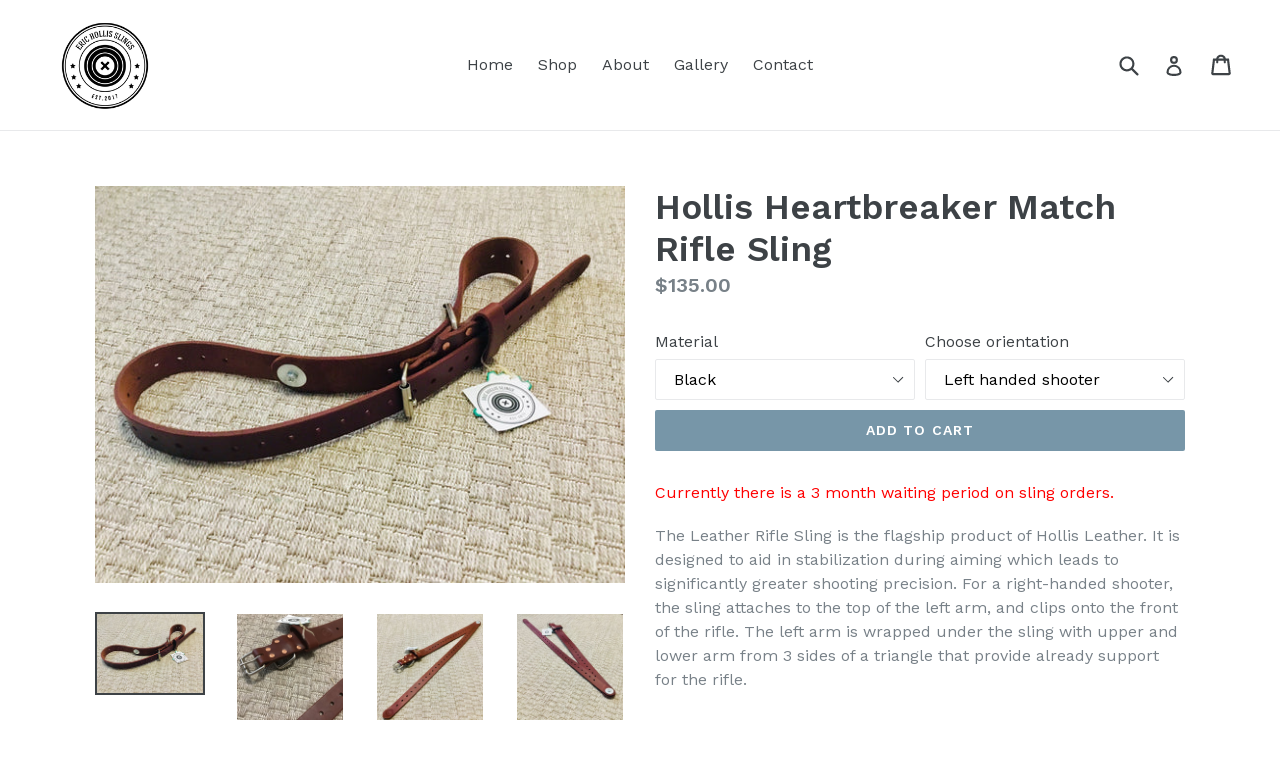

--- FILE ---
content_type: text/html; charset=utf-8
request_url: https://erichollisllc.com/products/hollis-leather-match-rifle-sling
body_size: 26047
content:
<!doctype html>
<!--[if IE 9]> <html class="ie9 no-js" lang="en"> <![endif]-->
<!--[if (gt IE 9)|!(IE)]><!--> <html class="no-js" lang="en"> <!--<![endif]-->
<head>
  <meta charset="utf-8">
  <meta http-equiv="X-UA-Compatible" content="IE=edge,chrome=1">
  <meta name="viewport" content="width=device-width,initial-scale=1">
  <meta name="theme-color" content="#7796a8">
  <link rel="canonical" href="https://erichollisllc.com/products/hollis-leather-match-rifle-sling">

  
    <link rel="shortcut icon" href="//erichollisllc.com/cdn/shop/files/logo_32x32.jpg?v=1613551380" type="image/png">
  

  
  <title>
    Hollis Heartbreaker Match Rifle Sling
    
    
    
      &ndash; Eric Hollis Slings
    
  </title>

  
    <meta name="description" content="Currently there is a 3 month waiting period on sling orders. The Leather Rifle Sling is the flagship product of Hollis Leather. It is designed to aid in stabilization during aiming which leads to significantly greater shooting precision. For a right-handed shooter, the sling attaches to the top of the left arm, and cli">
  

  <!-- /snippets/social-meta-tags.liquid -->




<meta property="og:site_name" content="Eric Hollis Slings">
<meta property="og:url" content="https://erichollisllc.com/products/hollis-leather-match-rifle-sling">
<meta property="og:title" content="Hollis Heartbreaker Match Rifle Sling">
<meta property="og:type" content="product">
<meta property="og:description" content="Currently there is a 3 month waiting period on sling orders. The Leather Rifle Sling is the flagship product of Hollis Leather. It is designed to aid in stabilization during aiming which leads to significantly greater shooting precision. For a right-handed shooter, the sling attaches to the top of the left arm, and cli">

  <meta property="og:price:amount" content="135.00">
  <meta property="og:price:currency" content="USD">

<meta property="og:image" content="http://erichollisllc.com/cdn/shop/products/155AE8DA-DAEE-42C4-855D-5C0281D4DC02_1200x1200.jpeg?v=1540917988"><meta property="og:image" content="http://erichollisllc.com/cdn/shop/products/6124F211-C6CE-4070-8233-6FD6B5AC7976_1200x1200.jpeg?v=1540917988"><meta property="og:image" content="http://erichollisllc.com/cdn/shop/products/5A154064-16B1-4B12-A94D-92C2C9F4AB0F_1200x1200.jpeg?v=1540917988">
<meta property="og:image:secure_url" content="https://erichollisllc.com/cdn/shop/products/155AE8DA-DAEE-42C4-855D-5C0281D4DC02_1200x1200.jpeg?v=1540917988"><meta property="og:image:secure_url" content="https://erichollisllc.com/cdn/shop/products/6124F211-C6CE-4070-8233-6FD6B5AC7976_1200x1200.jpeg?v=1540917988"><meta property="og:image:secure_url" content="https://erichollisllc.com/cdn/shop/products/5A154064-16B1-4B12-A94D-92C2C9F4AB0F_1200x1200.jpeg?v=1540917988">


<meta name="twitter:card" content="summary_large_image">
<meta name="twitter:title" content="Hollis Heartbreaker Match Rifle Sling">
<meta name="twitter:description" content="Currently there is a 3 month waiting period on sling orders. The Leather Rifle Sling is the flagship product of Hollis Leather. It is designed to aid in stabilization during aiming which leads to significantly greater shooting precision. For a right-handed shooter, the sling attaches to the top of the left arm, and cli">


  <link href="//erichollisllc.com/cdn/shop/t/1/assets/theme.scss.css?v=84138032305661094121672712703" rel="stylesheet" type="text/css" media="all" />
  

  <link href="//fonts.googleapis.com/css?family=Work+Sans:400,700" rel="stylesheet" type="text/css" media="all" />


  

    <link href="//fonts.googleapis.com/css?family=Work+Sans:600" rel="stylesheet" type="text/css" media="all" />
  



  <script>
    var theme = {
      strings: {
        addToCart: "Add to cart",
        soldOut: "Sold out",
        unavailable: "Unavailable",
        showMore: "Show More",
        showLess: "Show Less",
        addressError: "Error looking up that address",
        addressNoResults: "No results for that address",
        addressQueryLimit: "You have exceeded the Google API usage limit. Consider upgrading to a \u003ca href=\"https:\/\/developers.google.com\/maps\/premium\/usage-limits\"\u003ePremium Plan\u003c\/a\u003e.",
        authError: "There was a problem authenticating your Google Maps account."
      },
      moneyFormat: "${{amount}}"
    }

    document.documentElement.className = document.documentElement.className.replace('no-js', 'js');
  </script>

  <!--[if (lte IE 9) ]><script src="//erichollisllc.com/cdn/shop/t/1/assets/match-media.min.js?v=22265819453975888031509308939" type="text/javascript"></script><![endif]-->

  

  <!--[if (gt IE 9)|!(IE)]><!--><script src="//erichollisllc.com/cdn/shop/t/1/assets/lazysizes.js?v=68441465964607740661509308939" async="async"></script><!--<![endif]-->
  <!--[if lte IE 9]><script src="//erichollisllc.com/cdn/shop/t/1/assets/lazysizes.min.js?v=38"></script><![endif]-->

  <!--[if (gt IE 9)|!(IE)]><!--><script src="//erichollisllc.com/cdn/shop/t/1/assets/vendor.js?v=136118274122071307521509308940" defer="defer"></script><!--<![endif]-->
  <!--[if lte IE 9]><script src="//erichollisllc.com/cdn/shop/t/1/assets/vendor.js?v=136118274122071307521509308940"></script><![endif]-->

  <!--[if (gt IE 9)|!(IE)]><!--><script src="//erichollisllc.com/cdn/shop/t/1/assets/theme.js?v=183330323817343037491509308940" defer="defer"></script><!--<![endif]-->
  <!--[if lte IE 9]><script src="//erichollisllc.com/cdn/shop/t/1/assets/theme.js?v=183330323817343037491509308940"></script><![endif]-->

  <script>window.performance && window.performance.mark && window.performance.mark('shopify.content_for_header.start');</script><meta id="shopify-digital-wallet" name="shopify-digital-wallet" content="/25010052/digital_wallets/dialog">
<meta name="shopify-checkout-api-token" content="cba6aa9bf5f1748513baa8369e6e290e">
<meta id="in-context-paypal-metadata" data-shop-id="25010052" data-venmo-supported="false" data-environment="production" data-locale="en_US" data-paypal-v4="true" data-currency="USD">
<link rel="alternate" hreflang="x-default" href="https://erichollisllc.com/products/hollis-leather-match-rifle-sling">
<link rel="alternate" hreflang="en" href="https://erichollisllc.com/products/hollis-leather-match-rifle-sling">
<link rel="alternate" hreflang="en-AU" href="https://erichollisllc.com/en-au/products/hollis-leather-match-rifle-sling">
<link rel="alternate" type="application/json+oembed" href="https://erichollisllc.com/products/hollis-leather-match-rifle-sling.oembed">
<script async="async" src="/checkouts/internal/preloads.js?locale=en-US"></script>
<link rel="preconnect" href="https://shop.app" crossorigin="anonymous">
<script async="async" src="https://shop.app/checkouts/internal/preloads.js?locale=en-US&shop_id=25010052" crossorigin="anonymous"></script>
<script id="apple-pay-shop-capabilities" type="application/json">{"shopId":25010052,"countryCode":"US","currencyCode":"USD","merchantCapabilities":["supports3DS"],"merchantId":"gid:\/\/shopify\/Shop\/25010052","merchantName":"Eric Hollis Slings","requiredBillingContactFields":["postalAddress","email"],"requiredShippingContactFields":["postalAddress","email"],"shippingType":"shipping","supportedNetworks":["visa","masterCard","amex","discover","elo","jcb"],"total":{"type":"pending","label":"Eric Hollis Slings","amount":"1.00"},"shopifyPaymentsEnabled":true,"supportsSubscriptions":true}</script>
<script id="shopify-features" type="application/json">{"accessToken":"cba6aa9bf5f1748513baa8369e6e290e","betas":["rich-media-storefront-analytics"],"domain":"erichollisllc.com","predictiveSearch":true,"shopId":25010052,"locale":"en"}</script>
<script>var Shopify = Shopify || {};
Shopify.shop = "eric-hollis.myshopify.com";
Shopify.locale = "en";
Shopify.currency = {"active":"USD","rate":"1.0"};
Shopify.country = "US";
Shopify.theme = {"name":"Debut","id":5074911271,"schema_name":"Debut","schema_version":"1.9.0","theme_store_id":796,"role":"main"};
Shopify.theme.handle = "null";
Shopify.theme.style = {"id":null,"handle":null};
Shopify.cdnHost = "erichollisllc.com/cdn";
Shopify.routes = Shopify.routes || {};
Shopify.routes.root = "/";</script>
<script type="module">!function(o){(o.Shopify=o.Shopify||{}).modules=!0}(window);</script>
<script>!function(o){function n(){var o=[];function n(){o.push(Array.prototype.slice.apply(arguments))}return n.q=o,n}var t=o.Shopify=o.Shopify||{};t.loadFeatures=n(),t.autoloadFeatures=n()}(window);</script>
<script>
  window.ShopifyPay = window.ShopifyPay || {};
  window.ShopifyPay.apiHost = "shop.app\/pay";
  window.ShopifyPay.redirectState = null;
</script>
<script id="shop-js-analytics" type="application/json">{"pageType":"product"}</script>
<script defer="defer" async type="module" src="//erichollisllc.com/cdn/shopifycloud/shop-js/modules/v2/client.init-shop-cart-sync_BT-GjEfc.en.esm.js"></script>
<script defer="defer" async type="module" src="//erichollisllc.com/cdn/shopifycloud/shop-js/modules/v2/chunk.common_D58fp_Oc.esm.js"></script>
<script defer="defer" async type="module" src="//erichollisllc.com/cdn/shopifycloud/shop-js/modules/v2/chunk.modal_xMitdFEc.esm.js"></script>
<script type="module">
  await import("//erichollisllc.com/cdn/shopifycloud/shop-js/modules/v2/client.init-shop-cart-sync_BT-GjEfc.en.esm.js");
await import("//erichollisllc.com/cdn/shopifycloud/shop-js/modules/v2/chunk.common_D58fp_Oc.esm.js");
await import("//erichollisllc.com/cdn/shopifycloud/shop-js/modules/v2/chunk.modal_xMitdFEc.esm.js");

  window.Shopify.SignInWithShop?.initShopCartSync?.({"fedCMEnabled":true,"windoidEnabled":true});

</script>
<script>
  window.Shopify = window.Shopify || {};
  if (!window.Shopify.featureAssets) window.Shopify.featureAssets = {};
  window.Shopify.featureAssets['shop-js'] = {"shop-cart-sync":["modules/v2/client.shop-cart-sync_DZOKe7Ll.en.esm.js","modules/v2/chunk.common_D58fp_Oc.esm.js","modules/v2/chunk.modal_xMitdFEc.esm.js"],"init-fed-cm":["modules/v2/client.init-fed-cm_B6oLuCjv.en.esm.js","modules/v2/chunk.common_D58fp_Oc.esm.js","modules/v2/chunk.modal_xMitdFEc.esm.js"],"shop-cash-offers":["modules/v2/client.shop-cash-offers_D2sdYoxE.en.esm.js","modules/v2/chunk.common_D58fp_Oc.esm.js","modules/v2/chunk.modal_xMitdFEc.esm.js"],"shop-login-button":["modules/v2/client.shop-login-button_QeVjl5Y3.en.esm.js","modules/v2/chunk.common_D58fp_Oc.esm.js","modules/v2/chunk.modal_xMitdFEc.esm.js"],"pay-button":["modules/v2/client.pay-button_DXTOsIq6.en.esm.js","modules/v2/chunk.common_D58fp_Oc.esm.js","modules/v2/chunk.modal_xMitdFEc.esm.js"],"shop-button":["modules/v2/client.shop-button_DQZHx9pm.en.esm.js","modules/v2/chunk.common_D58fp_Oc.esm.js","modules/v2/chunk.modal_xMitdFEc.esm.js"],"avatar":["modules/v2/client.avatar_BTnouDA3.en.esm.js"],"init-windoid":["modules/v2/client.init-windoid_CR1B-cfM.en.esm.js","modules/v2/chunk.common_D58fp_Oc.esm.js","modules/v2/chunk.modal_xMitdFEc.esm.js"],"init-shop-for-new-customer-accounts":["modules/v2/client.init-shop-for-new-customer-accounts_C_vY_xzh.en.esm.js","modules/v2/client.shop-login-button_QeVjl5Y3.en.esm.js","modules/v2/chunk.common_D58fp_Oc.esm.js","modules/v2/chunk.modal_xMitdFEc.esm.js"],"init-shop-email-lookup-coordinator":["modules/v2/client.init-shop-email-lookup-coordinator_BI7n9ZSv.en.esm.js","modules/v2/chunk.common_D58fp_Oc.esm.js","modules/v2/chunk.modal_xMitdFEc.esm.js"],"init-shop-cart-sync":["modules/v2/client.init-shop-cart-sync_BT-GjEfc.en.esm.js","modules/v2/chunk.common_D58fp_Oc.esm.js","modules/v2/chunk.modal_xMitdFEc.esm.js"],"shop-toast-manager":["modules/v2/client.shop-toast-manager_DiYdP3xc.en.esm.js","modules/v2/chunk.common_D58fp_Oc.esm.js","modules/v2/chunk.modal_xMitdFEc.esm.js"],"init-customer-accounts":["modules/v2/client.init-customer-accounts_D9ZNqS-Q.en.esm.js","modules/v2/client.shop-login-button_QeVjl5Y3.en.esm.js","modules/v2/chunk.common_D58fp_Oc.esm.js","modules/v2/chunk.modal_xMitdFEc.esm.js"],"init-customer-accounts-sign-up":["modules/v2/client.init-customer-accounts-sign-up_iGw4briv.en.esm.js","modules/v2/client.shop-login-button_QeVjl5Y3.en.esm.js","modules/v2/chunk.common_D58fp_Oc.esm.js","modules/v2/chunk.modal_xMitdFEc.esm.js"],"shop-follow-button":["modules/v2/client.shop-follow-button_CqMgW2wH.en.esm.js","modules/v2/chunk.common_D58fp_Oc.esm.js","modules/v2/chunk.modal_xMitdFEc.esm.js"],"checkout-modal":["modules/v2/client.checkout-modal_xHeaAweL.en.esm.js","modules/v2/chunk.common_D58fp_Oc.esm.js","modules/v2/chunk.modal_xMitdFEc.esm.js"],"shop-login":["modules/v2/client.shop-login_D91U-Q7h.en.esm.js","modules/v2/chunk.common_D58fp_Oc.esm.js","modules/v2/chunk.modal_xMitdFEc.esm.js"],"lead-capture":["modules/v2/client.lead-capture_BJmE1dJe.en.esm.js","modules/v2/chunk.common_D58fp_Oc.esm.js","modules/v2/chunk.modal_xMitdFEc.esm.js"],"payment-terms":["modules/v2/client.payment-terms_Ci9AEqFq.en.esm.js","modules/v2/chunk.common_D58fp_Oc.esm.js","modules/v2/chunk.modal_xMitdFEc.esm.js"]};
</script>
<script id="__st">var __st={"a":25010052,"offset":-18000,"reqid":"b15cae54-7407-4067-b3f8-e6916c467dda-1769263622","pageurl":"erichollisllc.com\/products\/hollis-leather-match-rifle-sling","u":"8740856e6671","p":"product","rtyp":"product","rid":526909669425};</script>
<script>window.ShopifyPaypalV4VisibilityTracking = true;</script>
<script id="captcha-bootstrap">!function(){'use strict';const t='contact',e='account',n='new_comment',o=[[t,t],['blogs',n],['comments',n],[t,'customer']],c=[[e,'customer_login'],[e,'guest_login'],[e,'recover_customer_password'],[e,'create_customer']],r=t=>t.map((([t,e])=>`form[action*='/${t}']:not([data-nocaptcha='true']) input[name='form_type'][value='${e}']`)).join(','),a=t=>()=>t?[...document.querySelectorAll(t)].map((t=>t.form)):[];function s(){const t=[...o],e=r(t);return a(e)}const i='password',u='form_key',d=['recaptcha-v3-token','g-recaptcha-response','h-captcha-response',i],f=()=>{try{return window.sessionStorage}catch{return}},m='__shopify_v',_=t=>t.elements[u];function p(t,e,n=!1){try{const o=window.sessionStorage,c=JSON.parse(o.getItem(e)),{data:r}=function(t){const{data:e,action:n}=t;return t[m]||n?{data:e,action:n}:{data:t,action:n}}(c);for(const[e,n]of Object.entries(r))t.elements[e]&&(t.elements[e].value=n);n&&o.removeItem(e)}catch(o){console.error('form repopulation failed',{error:o})}}const l='form_type',E='cptcha';function T(t){t.dataset[E]=!0}const w=window,h=w.document,L='Shopify',v='ce_forms',y='captcha';let A=!1;((t,e)=>{const n=(g='f06e6c50-85a8-45c8-87d0-21a2b65856fe',I='https://cdn.shopify.com/shopifycloud/storefront-forms-hcaptcha/ce_storefront_forms_captcha_hcaptcha.v1.5.2.iife.js',D={infoText:'Protected by hCaptcha',privacyText:'Privacy',termsText:'Terms'},(t,e,n)=>{const o=w[L][v],c=o.bindForm;if(c)return c(t,g,e,D).then(n);var r;o.q.push([[t,g,e,D],n]),r=I,A||(h.body.append(Object.assign(h.createElement('script'),{id:'captcha-provider',async:!0,src:r})),A=!0)});var g,I,D;w[L]=w[L]||{},w[L][v]=w[L][v]||{},w[L][v].q=[],w[L][y]=w[L][y]||{},w[L][y].protect=function(t,e){n(t,void 0,e),T(t)},Object.freeze(w[L][y]),function(t,e,n,w,h,L){const[v,y,A,g]=function(t,e,n){const i=e?o:[],u=t?c:[],d=[...i,...u],f=r(d),m=r(i),_=r(d.filter((([t,e])=>n.includes(e))));return[a(f),a(m),a(_),s()]}(w,h,L),I=t=>{const e=t.target;return e instanceof HTMLFormElement?e:e&&e.form},D=t=>v().includes(t);t.addEventListener('submit',(t=>{const e=I(t);if(!e)return;const n=D(e)&&!e.dataset.hcaptchaBound&&!e.dataset.recaptchaBound,o=_(e),c=g().includes(e)&&(!o||!o.value);(n||c)&&t.preventDefault(),c&&!n&&(function(t){try{if(!f())return;!function(t){const e=f();if(!e)return;const n=_(t);if(!n)return;const o=n.value;o&&e.removeItem(o)}(t);const e=Array.from(Array(32),(()=>Math.random().toString(36)[2])).join('');!function(t,e){_(t)||t.append(Object.assign(document.createElement('input'),{type:'hidden',name:u})),t.elements[u].value=e}(t,e),function(t,e){const n=f();if(!n)return;const o=[...t.querySelectorAll(`input[type='${i}']`)].map((({name:t})=>t)),c=[...d,...o],r={};for(const[a,s]of new FormData(t).entries())c.includes(a)||(r[a]=s);n.setItem(e,JSON.stringify({[m]:1,action:t.action,data:r}))}(t,e)}catch(e){console.error('failed to persist form',e)}}(e),e.submit())}));const S=(t,e)=>{t&&!t.dataset[E]&&(n(t,e.some((e=>e===t))),T(t))};for(const o of['focusin','change'])t.addEventListener(o,(t=>{const e=I(t);D(e)&&S(e,y())}));const B=e.get('form_key'),M=e.get(l),P=B&&M;t.addEventListener('DOMContentLoaded',(()=>{const t=y();if(P)for(const e of t)e.elements[l].value===M&&p(e,B);[...new Set([...A(),...v().filter((t=>'true'===t.dataset.shopifyCaptcha))])].forEach((e=>S(e,t)))}))}(h,new URLSearchParams(w.location.search),n,t,e,['guest_login'])})(!0,!0)}();</script>
<script integrity="sha256-4kQ18oKyAcykRKYeNunJcIwy7WH5gtpwJnB7kiuLZ1E=" data-source-attribution="shopify.loadfeatures" defer="defer" src="//erichollisllc.com/cdn/shopifycloud/storefront/assets/storefront/load_feature-a0a9edcb.js" crossorigin="anonymous"></script>
<script crossorigin="anonymous" defer="defer" src="//erichollisllc.com/cdn/shopifycloud/storefront/assets/shopify_pay/storefront-65b4c6d7.js?v=20250812"></script>
<script data-source-attribution="shopify.dynamic_checkout.dynamic.init">var Shopify=Shopify||{};Shopify.PaymentButton=Shopify.PaymentButton||{isStorefrontPortableWallets:!0,init:function(){window.Shopify.PaymentButton.init=function(){};var t=document.createElement("script");t.src="https://erichollisllc.com/cdn/shopifycloud/portable-wallets/latest/portable-wallets.en.js",t.type="module",document.head.appendChild(t)}};
</script>
<script data-source-attribution="shopify.dynamic_checkout.buyer_consent">
  function portableWalletsHideBuyerConsent(e){var t=document.getElementById("shopify-buyer-consent"),n=document.getElementById("shopify-subscription-policy-button");t&&n&&(t.classList.add("hidden"),t.setAttribute("aria-hidden","true"),n.removeEventListener("click",e))}function portableWalletsShowBuyerConsent(e){var t=document.getElementById("shopify-buyer-consent"),n=document.getElementById("shopify-subscription-policy-button");t&&n&&(t.classList.remove("hidden"),t.removeAttribute("aria-hidden"),n.addEventListener("click",e))}window.Shopify?.PaymentButton&&(window.Shopify.PaymentButton.hideBuyerConsent=portableWalletsHideBuyerConsent,window.Shopify.PaymentButton.showBuyerConsent=portableWalletsShowBuyerConsent);
</script>
<script data-source-attribution="shopify.dynamic_checkout.cart.bootstrap">document.addEventListener("DOMContentLoaded",(function(){function t(){return document.querySelector("shopify-accelerated-checkout-cart, shopify-accelerated-checkout")}if(t())Shopify.PaymentButton.init();else{new MutationObserver((function(e,n){t()&&(Shopify.PaymentButton.init(),n.disconnect())})).observe(document.body,{childList:!0,subtree:!0})}}));
</script>
<link id="shopify-accelerated-checkout-styles" rel="stylesheet" media="screen" href="https://erichollisllc.com/cdn/shopifycloud/portable-wallets/latest/accelerated-checkout-backwards-compat.css" crossorigin="anonymous">
<style id="shopify-accelerated-checkout-cart">
        #shopify-buyer-consent {
  margin-top: 1em;
  display: inline-block;
  width: 100%;
}

#shopify-buyer-consent.hidden {
  display: none;
}

#shopify-subscription-policy-button {
  background: none;
  border: none;
  padding: 0;
  text-decoration: underline;
  font-size: inherit;
  cursor: pointer;
}

#shopify-subscription-policy-button::before {
  box-shadow: none;
}

      </style>

<script>window.performance && window.performance.mark && window.performance.mark('shopify.content_for_header.end');</script>
<link href="https://monorail-edge.shopifysvc.com" rel="dns-prefetch">
<script>(function(){if ("sendBeacon" in navigator && "performance" in window) {try {var session_token_from_headers = performance.getEntriesByType('navigation')[0].serverTiming.find(x => x.name == '_s').description;} catch {var session_token_from_headers = undefined;}var session_cookie_matches = document.cookie.match(/_shopify_s=([^;]*)/);var session_token_from_cookie = session_cookie_matches && session_cookie_matches.length === 2 ? session_cookie_matches[1] : "";var session_token = session_token_from_headers || session_token_from_cookie || "";function handle_abandonment_event(e) {var entries = performance.getEntries().filter(function(entry) {return /monorail-edge.shopifysvc.com/.test(entry.name);});if (!window.abandonment_tracked && entries.length === 0) {window.abandonment_tracked = true;var currentMs = Date.now();var navigation_start = performance.timing.navigationStart;var payload = {shop_id: 25010052,url: window.location.href,navigation_start,duration: currentMs - navigation_start,session_token,page_type: "product"};window.navigator.sendBeacon("https://monorail-edge.shopifysvc.com/v1/produce", JSON.stringify({schema_id: "online_store_buyer_site_abandonment/1.1",payload: payload,metadata: {event_created_at_ms: currentMs,event_sent_at_ms: currentMs}}));}}window.addEventListener('pagehide', handle_abandonment_event);}}());</script>
<script id="web-pixels-manager-setup">(function e(e,d,r,n,o){if(void 0===o&&(o={}),!Boolean(null===(a=null===(i=window.Shopify)||void 0===i?void 0:i.analytics)||void 0===a?void 0:a.replayQueue)){var i,a;window.Shopify=window.Shopify||{};var t=window.Shopify;t.analytics=t.analytics||{};var s=t.analytics;s.replayQueue=[],s.publish=function(e,d,r){return s.replayQueue.push([e,d,r]),!0};try{self.performance.mark("wpm:start")}catch(e){}var l=function(){var e={modern:/Edge?\/(1{2}[4-9]|1[2-9]\d|[2-9]\d{2}|\d{4,})\.\d+(\.\d+|)|Firefox\/(1{2}[4-9]|1[2-9]\d|[2-9]\d{2}|\d{4,})\.\d+(\.\d+|)|Chrom(ium|e)\/(9{2}|\d{3,})\.\d+(\.\d+|)|(Maci|X1{2}).+ Version\/(15\.\d+|(1[6-9]|[2-9]\d|\d{3,})\.\d+)([,.]\d+|)( \(\w+\)|)( Mobile\/\w+|) Safari\/|Chrome.+OPR\/(9{2}|\d{3,})\.\d+\.\d+|(CPU[ +]OS|iPhone[ +]OS|CPU[ +]iPhone|CPU IPhone OS|CPU iPad OS)[ +]+(15[._]\d+|(1[6-9]|[2-9]\d|\d{3,})[._]\d+)([._]\d+|)|Android:?[ /-](13[3-9]|1[4-9]\d|[2-9]\d{2}|\d{4,})(\.\d+|)(\.\d+|)|Android.+Firefox\/(13[5-9]|1[4-9]\d|[2-9]\d{2}|\d{4,})\.\d+(\.\d+|)|Android.+Chrom(ium|e)\/(13[3-9]|1[4-9]\d|[2-9]\d{2}|\d{4,})\.\d+(\.\d+|)|SamsungBrowser\/([2-9]\d|\d{3,})\.\d+/,legacy:/Edge?\/(1[6-9]|[2-9]\d|\d{3,})\.\d+(\.\d+|)|Firefox\/(5[4-9]|[6-9]\d|\d{3,})\.\d+(\.\d+|)|Chrom(ium|e)\/(5[1-9]|[6-9]\d|\d{3,})\.\d+(\.\d+|)([\d.]+$|.*Safari\/(?![\d.]+ Edge\/[\d.]+$))|(Maci|X1{2}).+ Version\/(10\.\d+|(1[1-9]|[2-9]\d|\d{3,})\.\d+)([,.]\d+|)( \(\w+\)|)( Mobile\/\w+|) Safari\/|Chrome.+OPR\/(3[89]|[4-9]\d|\d{3,})\.\d+\.\d+|(CPU[ +]OS|iPhone[ +]OS|CPU[ +]iPhone|CPU IPhone OS|CPU iPad OS)[ +]+(10[._]\d+|(1[1-9]|[2-9]\d|\d{3,})[._]\d+)([._]\d+|)|Android:?[ /-](13[3-9]|1[4-9]\d|[2-9]\d{2}|\d{4,})(\.\d+|)(\.\d+|)|Mobile Safari.+OPR\/([89]\d|\d{3,})\.\d+\.\d+|Android.+Firefox\/(13[5-9]|1[4-9]\d|[2-9]\d{2}|\d{4,})\.\d+(\.\d+|)|Android.+Chrom(ium|e)\/(13[3-9]|1[4-9]\d|[2-9]\d{2}|\d{4,})\.\d+(\.\d+|)|Android.+(UC? ?Browser|UCWEB|U3)[ /]?(15\.([5-9]|\d{2,})|(1[6-9]|[2-9]\d|\d{3,})\.\d+)\.\d+|SamsungBrowser\/(5\.\d+|([6-9]|\d{2,})\.\d+)|Android.+MQ{2}Browser\/(14(\.(9|\d{2,})|)|(1[5-9]|[2-9]\d|\d{3,})(\.\d+|))(\.\d+|)|K[Aa][Ii]OS\/(3\.\d+|([4-9]|\d{2,})\.\d+)(\.\d+|)/},d=e.modern,r=e.legacy,n=navigator.userAgent;return n.match(d)?"modern":n.match(r)?"legacy":"unknown"}(),u="modern"===l?"modern":"legacy",c=(null!=n?n:{modern:"",legacy:""})[u],f=function(e){return[e.baseUrl,"/wpm","/b",e.hashVersion,"modern"===e.buildTarget?"m":"l",".js"].join("")}({baseUrl:d,hashVersion:r,buildTarget:u}),m=function(e){var d=e.version,r=e.bundleTarget,n=e.surface,o=e.pageUrl,i=e.monorailEndpoint;return{emit:function(e){var a=e.status,t=e.errorMsg,s=(new Date).getTime(),l=JSON.stringify({metadata:{event_sent_at_ms:s},events:[{schema_id:"web_pixels_manager_load/3.1",payload:{version:d,bundle_target:r,page_url:o,status:a,surface:n,error_msg:t},metadata:{event_created_at_ms:s}}]});if(!i)return console&&console.warn&&console.warn("[Web Pixels Manager] No Monorail endpoint provided, skipping logging."),!1;try{return self.navigator.sendBeacon.bind(self.navigator)(i,l)}catch(e){}var u=new XMLHttpRequest;try{return u.open("POST",i,!0),u.setRequestHeader("Content-Type","text/plain"),u.send(l),!0}catch(e){return console&&console.warn&&console.warn("[Web Pixels Manager] Got an unhandled error while logging to Monorail."),!1}}}}({version:r,bundleTarget:l,surface:e.surface,pageUrl:self.location.href,monorailEndpoint:e.monorailEndpoint});try{o.browserTarget=l,function(e){var d=e.src,r=e.async,n=void 0===r||r,o=e.onload,i=e.onerror,a=e.sri,t=e.scriptDataAttributes,s=void 0===t?{}:t,l=document.createElement("script"),u=document.querySelector("head"),c=document.querySelector("body");if(l.async=n,l.src=d,a&&(l.integrity=a,l.crossOrigin="anonymous"),s)for(var f in s)if(Object.prototype.hasOwnProperty.call(s,f))try{l.dataset[f]=s[f]}catch(e){}if(o&&l.addEventListener("load",o),i&&l.addEventListener("error",i),u)u.appendChild(l);else{if(!c)throw new Error("Did not find a head or body element to append the script");c.appendChild(l)}}({src:f,async:!0,onload:function(){if(!function(){var e,d;return Boolean(null===(d=null===(e=window.Shopify)||void 0===e?void 0:e.analytics)||void 0===d?void 0:d.initialized)}()){var d=window.webPixelsManager.init(e)||void 0;if(d){var r=window.Shopify.analytics;r.replayQueue.forEach((function(e){var r=e[0],n=e[1],o=e[2];d.publishCustomEvent(r,n,o)})),r.replayQueue=[],r.publish=d.publishCustomEvent,r.visitor=d.visitor,r.initialized=!0}}},onerror:function(){return m.emit({status:"failed",errorMsg:"".concat(f," has failed to load")})},sri:function(e){var d=/^sha384-[A-Za-z0-9+/=]+$/;return"string"==typeof e&&d.test(e)}(c)?c:"",scriptDataAttributes:o}),m.emit({status:"loading"})}catch(e){m.emit({status:"failed",errorMsg:(null==e?void 0:e.message)||"Unknown error"})}}})({shopId: 25010052,storefrontBaseUrl: "https://erichollisllc.com",extensionsBaseUrl: "https://extensions.shopifycdn.com/cdn/shopifycloud/web-pixels-manager",monorailEndpoint: "https://monorail-edge.shopifysvc.com/unstable/produce_batch",surface: "storefront-renderer",enabledBetaFlags: ["2dca8a86"],webPixelsConfigList: [{"id":"shopify-app-pixel","configuration":"{}","eventPayloadVersion":"v1","runtimeContext":"STRICT","scriptVersion":"0450","apiClientId":"shopify-pixel","type":"APP","privacyPurposes":["ANALYTICS","MARKETING"]},{"id":"shopify-custom-pixel","eventPayloadVersion":"v1","runtimeContext":"LAX","scriptVersion":"0450","apiClientId":"shopify-pixel","type":"CUSTOM","privacyPurposes":["ANALYTICS","MARKETING"]}],isMerchantRequest: false,initData: {"shop":{"name":"Eric Hollis Slings","paymentSettings":{"currencyCode":"USD"},"myshopifyDomain":"eric-hollis.myshopify.com","countryCode":"US","storefrontUrl":"https:\/\/erichollisllc.com"},"customer":null,"cart":null,"checkout":null,"productVariants":[{"price":{"amount":135.0,"currencyCode":"USD"},"product":{"title":"Hollis Heartbreaker Match Rifle Sling","vendor":"Eric Hollis","id":"526909669425","untranslatedTitle":"Hollis Heartbreaker Match Rifle Sling","url":"\/products\/hollis-leather-match-rifle-sling","type":"Slings"},"id":"7203255910449","image":{"src":"\/\/erichollisllc.com\/cdn\/shop\/products\/155AE8DA-DAEE-42C4-855D-5C0281D4DC02.jpeg?v=1540917988"},"sku":"","title":"Black \/ Left handed shooter","untranslatedTitle":"Black \/ Left handed shooter"},{"price":{"amount":135.0,"currencyCode":"USD"},"product":{"title":"Hollis Heartbreaker Match Rifle Sling","vendor":"Eric Hollis","id":"526909669425","untranslatedTitle":"Hollis Heartbreaker Match Rifle Sling","url":"\/products\/hollis-leather-match-rifle-sling","type":"Slings"},"id":"7203548758065","image":{"src":"\/\/erichollisllc.com\/cdn\/shop\/products\/155AE8DA-DAEE-42C4-855D-5C0281D4DC02.jpeg?v=1540917988"},"sku":"","title":"Brown \/ Left handed shooter","untranslatedTitle":"Brown \/ Left handed shooter"},{"price":{"amount":135.0,"currencyCode":"USD"},"product":{"title":"Hollis Heartbreaker Match Rifle Sling","vendor":"Eric Hollis","id":"526909669425","untranslatedTitle":"Hollis Heartbreaker Match Rifle Sling","url":"\/products\/hollis-leather-match-rifle-sling","type":"Slings"},"id":"7203609280561","image":{"src":"\/\/erichollisllc.com\/cdn\/shop\/products\/155AE8DA-DAEE-42C4-855D-5C0281D4DC02.jpeg?v=1540917988"},"sku":"","title":"Brown \/ Right handed shooter","untranslatedTitle":"Brown \/ Right handed shooter"},{"price":{"amount":135.0,"currencyCode":"USD"},"product":{"title":"Hollis Heartbreaker Match Rifle Sling","vendor":"Eric Hollis","id":"526909669425","untranslatedTitle":"Hollis Heartbreaker Match Rifle Sling","url":"\/products\/hollis-leather-match-rifle-sling","type":"Slings"},"id":"7203639853105","image":{"src":"\/\/erichollisllc.com\/cdn\/shop\/products\/155AE8DA-DAEE-42C4-855D-5C0281D4DC02.jpeg?v=1540917988"},"sku":"","title":"Black \/ Right handed shooter","untranslatedTitle":"Black \/ Right handed shooter"}],"purchasingCompany":null},},"https://erichollisllc.com/cdn","fcfee988w5aeb613cpc8e4bc33m6693e112",{"modern":"","legacy":""},{"shopId":"25010052","storefrontBaseUrl":"https:\/\/erichollisllc.com","extensionBaseUrl":"https:\/\/extensions.shopifycdn.com\/cdn\/shopifycloud\/web-pixels-manager","surface":"storefront-renderer","enabledBetaFlags":"[\"2dca8a86\"]","isMerchantRequest":"false","hashVersion":"fcfee988w5aeb613cpc8e4bc33m6693e112","publish":"custom","events":"[[\"page_viewed\",{}],[\"product_viewed\",{\"productVariant\":{\"price\":{\"amount\":135.0,\"currencyCode\":\"USD\"},\"product\":{\"title\":\"Hollis Heartbreaker Match Rifle Sling\",\"vendor\":\"Eric Hollis\",\"id\":\"526909669425\",\"untranslatedTitle\":\"Hollis Heartbreaker Match Rifle Sling\",\"url\":\"\/products\/hollis-leather-match-rifle-sling\",\"type\":\"Slings\"},\"id\":\"7203255910449\",\"image\":{\"src\":\"\/\/erichollisllc.com\/cdn\/shop\/products\/155AE8DA-DAEE-42C4-855D-5C0281D4DC02.jpeg?v=1540917988\"},\"sku\":\"\",\"title\":\"Black \/ Left handed shooter\",\"untranslatedTitle\":\"Black \/ Left handed shooter\"}}]]"});</script><script>
  window.ShopifyAnalytics = window.ShopifyAnalytics || {};
  window.ShopifyAnalytics.meta = window.ShopifyAnalytics.meta || {};
  window.ShopifyAnalytics.meta.currency = 'USD';
  var meta = {"product":{"id":526909669425,"gid":"gid:\/\/shopify\/Product\/526909669425","vendor":"Eric Hollis","type":"Slings","handle":"hollis-leather-match-rifle-sling","variants":[{"id":7203255910449,"price":13500,"name":"Hollis Heartbreaker Match Rifle Sling - Black \/ Left handed shooter","public_title":"Black \/ Left handed shooter","sku":""},{"id":7203548758065,"price":13500,"name":"Hollis Heartbreaker Match Rifle Sling - Brown \/ Left handed shooter","public_title":"Brown \/ Left handed shooter","sku":""},{"id":7203609280561,"price":13500,"name":"Hollis Heartbreaker Match Rifle Sling - Brown \/ Right handed shooter","public_title":"Brown \/ Right handed shooter","sku":""},{"id":7203639853105,"price":13500,"name":"Hollis Heartbreaker Match Rifle Sling - Black \/ Right handed shooter","public_title":"Black \/ Right handed shooter","sku":""}],"remote":false},"page":{"pageType":"product","resourceType":"product","resourceId":526909669425,"requestId":"b15cae54-7407-4067-b3f8-e6916c467dda-1769263622"}};
  for (var attr in meta) {
    window.ShopifyAnalytics.meta[attr] = meta[attr];
  }
</script>
<script class="analytics">
  (function () {
    var customDocumentWrite = function(content) {
      var jquery = null;

      if (window.jQuery) {
        jquery = window.jQuery;
      } else if (window.Checkout && window.Checkout.$) {
        jquery = window.Checkout.$;
      }

      if (jquery) {
        jquery('body').append(content);
      }
    };

    var hasLoggedConversion = function(token) {
      if (token) {
        return document.cookie.indexOf('loggedConversion=' + token) !== -1;
      }
      return false;
    }

    var setCookieIfConversion = function(token) {
      if (token) {
        var twoMonthsFromNow = new Date(Date.now());
        twoMonthsFromNow.setMonth(twoMonthsFromNow.getMonth() + 2);

        document.cookie = 'loggedConversion=' + token + '; expires=' + twoMonthsFromNow;
      }
    }

    var trekkie = window.ShopifyAnalytics.lib = window.trekkie = window.trekkie || [];
    if (trekkie.integrations) {
      return;
    }
    trekkie.methods = [
      'identify',
      'page',
      'ready',
      'track',
      'trackForm',
      'trackLink'
    ];
    trekkie.factory = function(method) {
      return function() {
        var args = Array.prototype.slice.call(arguments);
        args.unshift(method);
        trekkie.push(args);
        return trekkie;
      };
    };
    for (var i = 0; i < trekkie.methods.length; i++) {
      var key = trekkie.methods[i];
      trekkie[key] = trekkie.factory(key);
    }
    trekkie.load = function(config) {
      trekkie.config = config || {};
      trekkie.config.initialDocumentCookie = document.cookie;
      var first = document.getElementsByTagName('script')[0];
      var script = document.createElement('script');
      script.type = 'text/javascript';
      script.onerror = function(e) {
        var scriptFallback = document.createElement('script');
        scriptFallback.type = 'text/javascript';
        scriptFallback.onerror = function(error) {
                var Monorail = {
      produce: function produce(monorailDomain, schemaId, payload) {
        var currentMs = new Date().getTime();
        var event = {
          schema_id: schemaId,
          payload: payload,
          metadata: {
            event_created_at_ms: currentMs,
            event_sent_at_ms: currentMs
          }
        };
        return Monorail.sendRequest("https://" + monorailDomain + "/v1/produce", JSON.stringify(event));
      },
      sendRequest: function sendRequest(endpointUrl, payload) {
        // Try the sendBeacon API
        if (window && window.navigator && typeof window.navigator.sendBeacon === 'function' && typeof window.Blob === 'function' && !Monorail.isIos12()) {
          var blobData = new window.Blob([payload], {
            type: 'text/plain'
          });

          if (window.navigator.sendBeacon(endpointUrl, blobData)) {
            return true;
          } // sendBeacon was not successful

        } // XHR beacon

        var xhr = new XMLHttpRequest();

        try {
          xhr.open('POST', endpointUrl);
          xhr.setRequestHeader('Content-Type', 'text/plain');
          xhr.send(payload);
        } catch (e) {
          console.log(e);
        }

        return false;
      },
      isIos12: function isIos12() {
        return window.navigator.userAgent.lastIndexOf('iPhone; CPU iPhone OS 12_') !== -1 || window.navigator.userAgent.lastIndexOf('iPad; CPU OS 12_') !== -1;
      }
    };
    Monorail.produce('monorail-edge.shopifysvc.com',
      'trekkie_storefront_load_errors/1.1',
      {shop_id: 25010052,
      theme_id: 5074911271,
      app_name: "storefront",
      context_url: window.location.href,
      source_url: "//erichollisllc.com/cdn/s/trekkie.storefront.8d95595f799fbf7e1d32231b9a28fd43b70c67d3.min.js"});

        };
        scriptFallback.async = true;
        scriptFallback.src = '//erichollisllc.com/cdn/s/trekkie.storefront.8d95595f799fbf7e1d32231b9a28fd43b70c67d3.min.js';
        first.parentNode.insertBefore(scriptFallback, first);
      };
      script.async = true;
      script.src = '//erichollisllc.com/cdn/s/trekkie.storefront.8d95595f799fbf7e1d32231b9a28fd43b70c67d3.min.js';
      first.parentNode.insertBefore(script, first);
    };
    trekkie.load(
      {"Trekkie":{"appName":"storefront","development":false,"defaultAttributes":{"shopId":25010052,"isMerchantRequest":null,"themeId":5074911271,"themeCityHash":"6405717119499859814","contentLanguage":"en","currency":"USD","eventMetadataId":"4ed40ce2-7b38-42c3-817e-8539995a1d36"},"isServerSideCookieWritingEnabled":true,"monorailRegion":"shop_domain","enabledBetaFlags":["65f19447"]},"Session Attribution":{},"S2S":{"facebookCapiEnabled":false,"source":"trekkie-storefront-renderer","apiClientId":580111}}
    );

    var loaded = false;
    trekkie.ready(function() {
      if (loaded) return;
      loaded = true;

      window.ShopifyAnalytics.lib = window.trekkie;

      var originalDocumentWrite = document.write;
      document.write = customDocumentWrite;
      try { window.ShopifyAnalytics.merchantGoogleAnalytics.call(this); } catch(error) {};
      document.write = originalDocumentWrite;

      window.ShopifyAnalytics.lib.page(null,{"pageType":"product","resourceType":"product","resourceId":526909669425,"requestId":"b15cae54-7407-4067-b3f8-e6916c467dda-1769263622","shopifyEmitted":true});

      var match = window.location.pathname.match(/checkouts\/(.+)\/(thank_you|post_purchase)/)
      var token = match? match[1]: undefined;
      if (!hasLoggedConversion(token)) {
        setCookieIfConversion(token);
        window.ShopifyAnalytics.lib.track("Viewed Product",{"currency":"USD","variantId":7203255910449,"productId":526909669425,"productGid":"gid:\/\/shopify\/Product\/526909669425","name":"Hollis Heartbreaker Match Rifle Sling - Black \/ Left handed shooter","price":"135.00","sku":"","brand":"Eric Hollis","variant":"Black \/ Left handed shooter","category":"Slings","nonInteraction":true,"remote":false},undefined,undefined,{"shopifyEmitted":true});
      window.ShopifyAnalytics.lib.track("monorail:\/\/trekkie_storefront_viewed_product\/1.1",{"currency":"USD","variantId":7203255910449,"productId":526909669425,"productGid":"gid:\/\/shopify\/Product\/526909669425","name":"Hollis Heartbreaker Match Rifle Sling - Black \/ Left handed shooter","price":"135.00","sku":"","brand":"Eric Hollis","variant":"Black \/ Left handed shooter","category":"Slings","nonInteraction":true,"remote":false,"referer":"https:\/\/erichollisllc.com\/products\/hollis-leather-match-rifle-sling"});
      }
    });


        var eventsListenerScript = document.createElement('script');
        eventsListenerScript.async = true;
        eventsListenerScript.src = "//erichollisllc.com/cdn/shopifycloud/storefront/assets/shop_events_listener-3da45d37.js";
        document.getElementsByTagName('head')[0].appendChild(eventsListenerScript);

})();</script>
<script
  defer
  src="https://erichollisllc.com/cdn/shopifycloud/perf-kit/shopify-perf-kit-3.0.4.min.js"
  data-application="storefront-renderer"
  data-shop-id="25010052"
  data-render-region="gcp-us-central1"
  data-page-type="product"
  data-theme-instance-id="5074911271"
  data-theme-name="Debut"
  data-theme-version="1.9.0"
  data-monorail-region="shop_domain"
  data-resource-timing-sampling-rate="10"
  data-shs="true"
  data-shs-beacon="true"
  data-shs-export-with-fetch="true"
  data-shs-logs-sample-rate="1"
  data-shs-beacon-endpoint="https://erichollisllc.com/api/collect"
></script>
</head>

<body class="template-product">

  <a class="in-page-link visually-hidden skip-link" href="#MainContent">Skip to content</a>

  <div id="SearchDrawer" class="search-bar drawer drawer--top">
    <div class="search-bar__table">
      <div class="search-bar__table-cell search-bar__form-wrapper">
        <form class="search search-bar__form" action="/search" method="get" role="search">
          <button class="search-bar__submit search__submit btn--link" type="submit">
            <svg aria-hidden="true" focusable="false" role="presentation" class="icon icon-search" viewBox="0 0 37 40"><path d="M35.6 36l-9.8-9.8c4.1-5.4 3.6-13.2-1.3-18.1-5.4-5.4-14.2-5.4-19.7 0-5.4 5.4-5.4 14.2 0 19.7 2.6 2.6 6.1 4.1 9.8 4.1 3 0 5.9-1 8.3-2.8l9.8 9.8c.4.4.9.6 1.4.6s1-.2 1.4-.6c.9-.9.9-2.1.1-2.9zm-20.9-8.2c-2.6 0-5.1-1-7-2.9-3.9-3.9-3.9-10.1 0-14C9.6 9 12.2 8 14.7 8s5.1 1 7 2.9c3.9 3.9 3.9 10.1 0 14-1.9 1.9-4.4 2.9-7 2.9z"/></svg>
            <span class="icon__fallback-text">Submit</span>
          </button>
          <input class="search__input search-bar__input" type="search" name="q" value="" placeholder="Search" aria-label="Search">
        </form>
      </div>
      <div class="search-bar__table-cell text-right">
        <button type="button" class="btn--link search-bar__close js-drawer-close">
          <svg aria-hidden="true" focusable="false" role="presentation" class="icon icon-close" viewBox="0 0 37 40"><path d="M21.3 23l11-11c.8-.8.8-2 0-2.8-.8-.8-2-.8-2.8 0l-11 11-11-11c-.8-.8-2-.8-2.8 0-.8.8-.8 2 0 2.8l11 11-11 11c-.8.8-.8 2 0 2.8.4.4.9.6 1.4.6s1-.2 1.4-.6l11-11 11 11c.4.4.9.6 1.4.6s1-.2 1.4-.6c.8-.8.8-2 0-2.8l-11-11z"/></svg>
          <span class="icon__fallback-text">Close search</span>
        </button>
      </div>
    </div>
  </div>

  <div id="shopify-section-header" class="shopify-section">

<div data-section-id="header" data-section-type="header-section">
  <nav class="mobile-nav-wrapper medium-up--hide" role="navigation">
    <ul id="MobileNav" class="mobile-nav">
      
<li class="mobile-nav__item border-bottom">
          
            <a href="/" class="mobile-nav__link">
              Home
            </a>
          
        </li>
      
<li class="mobile-nav__item border-bottom">
          
            <a href="/collections" class="mobile-nav__link">
              Shop
            </a>
          
        </li>
      
<li class="mobile-nav__item border-bottom">
          
            <a href="/pages/about-us" class="mobile-nav__link">
              About
            </a>
          
        </li>
      
<li class="mobile-nav__item border-bottom">
          
            <a href="/pages/gallery" class="mobile-nav__link">
              Gallery
            </a>
          
        </li>
      
<li class="mobile-nav__item">
          
            <a href="/pages/contact" class="mobile-nav__link">
              Contact
            </a>
          
        </li>
      
    </ul>
  </nav>

  

  <header class="site-header border-bottom logo--left" role="banner">
    <div class="grid grid--no-gutters grid--table">
      

      

      <div class="grid__item small--one-half medium-up--one-quarter logo-align--left">
        
        
          <div class="h2 site-header__logo" itemscope itemtype="http://schema.org/Organization">
        
          
<a href="/" itemprop="url" class="site-header__logo-image">
              
              <img class="lazyload js"
                   src="//erichollisllc.com/cdn/shop/files/eric1PNG_300x300.png?v=1613552625"
                   data-src="//erichollisllc.com/cdn/shop/files/eric1PNG_{width}x.png?v=1613552625"
                   data-widths="[180, 360, 540, 720, 900, 1080, 1296, 1512, 1728, 2048]"
                   data-aspectratio="1.0"
                   data-sizes="auto"
                   alt="Eric Hollis Slings"
                   style="max-width: 100px">
              <noscript>
                
                <img src="//erichollisllc.com/cdn/shop/files/eric1PNG_100x.png?v=1613552625"
                     srcset="//erichollisllc.com/cdn/shop/files/eric1PNG_100x.png?v=1613552625 1x, //erichollisllc.com/cdn/shop/files/eric1PNG_100x@2x.png?v=1613552625 2x"
                     alt="Eric Hollis Slings"
                     itemprop="logo"
                     style="max-width: 100px;">
              </noscript>
            </a>
          
        
          </div>
        
      </div>

      
        <nav class="grid__item medium-up--one-half small--hide" id="AccessibleNav" role="navigation">
          <ul class="site-nav list--inline " id="SiteNav">
  
    


    
      <li >
        <a href="/" class="site-nav__link site-nav__link--main">Home</a>
      </li>
    
  
    


    
      <li >
        <a href="/collections" class="site-nav__link site-nav__link--main">Shop</a>
      </li>
    
  
    


    
      <li >
        <a href="/pages/about-us" class="site-nav__link site-nav__link--main">About</a>
      </li>
    
  
    


    
      <li >
        <a href="/pages/gallery" class="site-nav__link site-nav__link--main">Gallery</a>
      </li>
    
  
    


    
      <li >
        <a href="/pages/contact" class="site-nav__link site-nav__link--main">Contact</a>
      </li>
    
  
</ul>

        </nav>
      

      <div class="grid__item small--one-half medium-up--one-quarter text-right site-header__icons site-header__icons--plus">
        <div class="site-header__icons-wrapper">
          
            <div class="site-header__search small--hide">
              <form action="/search" method="get" class="search-header search" role="search">
  <input class="search-header__input search__input"
    type="search"
    name="q"
    placeholder="Search"
    aria-label="Search">
  <button class="search-header__submit search__submit btn--link" type="submit">
    <svg aria-hidden="true" focusable="false" role="presentation" class="icon icon-search" viewBox="0 0 37 40"><path d="M35.6 36l-9.8-9.8c4.1-5.4 3.6-13.2-1.3-18.1-5.4-5.4-14.2-5.4-19.7 0-5.4 5.4-5.4 14.2 0 19.7 2.6 2.6 6.1 4.1 9.8 4.1 3 0 5.9-1 8.3-2.8l9.8 9.8c.4.4.9.6 1.4.6s1-.2 1.4-.6c.9-.9.9-2.1.1-2.9zm-20.9-8.2c-2.6 0-5.1-1-7-2.9-3.9-3.9-3.9-10.1 0-14C9.6 9 12.2 8 14.7 8s5.1 1 7 2.9c3.9 3.9 3.9 10.1 0 14-1.9 1.9-4.4 2.9-7 2.9z"/></svg>
    <span class="icon__fallback-text">Submit</span>
  </button>
</form>

            </div>
          

          <button type="button" class="btn--link site-header__search-toggle js-drawer-open-top medium-up--hide">
            <svg aria-hidden="true" focusable="false" role="presentation" class="icon icon-search" viewBox="0 0 37 40"><path d="M35.6 36l-9.8-9.8c4.1-5.4 3.6-13.2-1.3-18.1-5.4-5.4-14.2-5.4-19.7 0-5.4 5.4-5.4 14.2 0 19.7 2.6 2.6 6.1 4.1 9.8 4.1 3 0 5.9-1 8.3-2.8l9.8 9.8c.4.4.9.6 1.4.6s1-.2 1.4-.6c.9-.9.9-2.1.1-2.9zm-20.9-8.2c-2.6 0-5.1-1-7-2.9-3.9-3.9-3.9-10.1 0-14C9.6 9 12.2 8 14.7 8s5.1 1 7 2.9c3.9 3.9 3.9 10.1 0 14-1.9 1.9-4.4 2.9-7 2.9z"/></svg>
            <span class="icon__fallback-text">Search</span>
          </button>

          
            
              <a href="/account/login" class="site-header__account">
                <svg aria-hidden="true" focusable="false" role="presentation" class="icon icon-login" viewBox="0 0 28.33 37.68"><path d="M14.17 14.9a7.45 7.45 0 1 0-7.5-7.45 7.46 7.46 0 0 0 7.5 7.45zm0-10.91a3.45 3.45 0 1 1-3.5 3.46A3.46 3.46 0 0 1 14.17 4zM14.17 16.47A14.18 14.18 0 0 0 0 30.68c0 1.41.66 4 5.11 5.66a27.17 27.17 0 0 0 9.06 1.34c6.54 0 14.17-1.84 14.17-7a14.18 14.18 0 0 0-14.17-14.21zm0 17.21c-6.3 0-10.17-1.77-10.17-3a10.17 10.17 0 1 1 20.33 0c.01 1.23-3.86 3-10.16 3z"/></svg>
                <span class="icon__fallback-text">Log in</span>
              </a>
            
          

          <a href="/cart" class="site-header__cart">
            <svg aria-hidden="true" focusable="false" role="presentation" class="icon icon-cart" viewBox="0 0 37 40"><path d="M36.5 34.8L33.3 8h-5.9C26.7 3.9 23 .8 18.5.8S10.3 3.9 9.6 8H3.7L.5 34.8c-.2 1.5.4 2.4.9 3 .5.5 1.4 1.2 3.1 1.2h28c1.3 0 2.4-.4 3.1-1.3.7-.7 1-1.8.9-2.9zm-18-30c2.2 0 4.1 1.4 4.7 3.2h-9.5c.7-1.9 2.6-3.2 4.8-3.2zM4.5 35l2.8-23h2.2v3c0 1.1.9 2 2 2s2-.9 2-2v-3h10v3c0 1.1.9 2 2 2s2-.9 2-2v-3h2.2l2.8 23h-28z"/></svg>
            <span class="visually-hidden">Cart</span>
            <span class="icon__fallback-text">Cart</span>
            
          </a>

          
            <button type="button" class="btn--link site-header__menu js-mobile-nav-toggle mobile-nav--open">
              <svg aria-hidden="true" focusable="false" role="presentation" class="icon icon-hamburger" viewBox="0 0 37 40"><path d="M33.5 25h-30c-1.1 0-2-.9-2-2s.9-2 2-2h30c1.1 0 2 .9 2 2s-.9 2-2 2zm0-11.5h-30c-1.1 0-2-.9-2-2s.9-2 2-2h30c1.1 0 2 .9 2 2s-.9 2-2 2zm0 23h-30c-1.1 0-2-.9-2-2s.9-2 2-2h30c1.1 0 2 .9 2 2s-.9 2-2 2z"/></svg>
              <svg aria-hidden="true" focusable="false" role="presentation" class="icon icon-close" viewBox="0 0 37 40"><path d="M21.3 23l11-11c.8-.8.8-2 0-2.8-.8-.8-2-.8-2.8 0l-11 11-11-11c-.8-.8-2-.8-2.8 0-.8.8-.8 2 0 2.8l11 11-11 11c-.8.8-.8 2 0 2.8.4.4.9.6 1.4.6s1-.2 1.4-.6l11-11 11 11c.4.4.9.6 1.4.6s1-.2 1.4-.6c.8-.8.8-2 0-2.8l-11-11z"/></svg>
              <span class="icon__fallback-text">expand/collapse</span>
            </button>
          
        </div>

      </div>
    </div>
  </header>

  
</div>


</div>

  <div class="page-container" id="PageContainer">

    <main class="main-content" id="MainContent" role="main">
      

<div id="shopify-section-product-template" class="shopify-section"><div class="product-template__container page-width" itemscope itemtype="http://schema.org/Product" id="ProductSection-product-template" data-section-id="product-template" data-section-type="product" data-enable-history-state="true">
  <meta itemprop="name" content="Hollis Heartbreaker Match Rifle Sling">
  <meta itemprop="url" content="https://erichollisllc.com/products/hollis-leather-match-rifle-sling">
  <meta itemprop="image" content="//erichollisllc.com/cdn/shop/products/155AE8DA-DAEE-42C4-855D-5C0281D4DC02_800x.jpeg?v=1540917988">

  


  <div class="grid product-single">
    <div class="grid__item product-single__photos medium-up--one-half">
        
        
        
        
<style>
  
  
  @media screen and (min-width: 750px) { 
    #FeaturedImage-product-template-4137620897841 {
      max-width: 530px;
      max-height: 397.5px;
    }
    #FeaturedImageZoom-product-template-4137620897841-wrapper {
      max-width: 530px;
      max-height: 397.5px;
    }
   } 
  
  
    
    @media screen and (max-width: 749px) {
      #FeaturedImage-product-template-4137620897841 {
        max-width: 750px;
        max-height: 750px;
      }
      #FeaturedImageZoom-product-template-4137620897841-wrapper {
        max-width: 750px;
      }
    }
  
</style>


        <div id="FeaturedImageZoom-product-template-4137620897841-wrapper" class="product-single__photo-wrapper js">
          <div id="FeaturedImageZoom-product-template-4137620897841" style="padding-top:75.0%;" class="product-single__photo js-zoom-enabled product-single__photo--has-thumbnails" data-image-id="4137620897841" data-zoom="//erichollisllc.com/cdn/shop/products/155AE8DA-DAEE-42C4-855D-5C0281D4DC02_1024x1024@2x.jpeg?v=1540917988">
            <img id="FeaturedImage-product-template-4137620897841"
                 class="feature-row__image product-featured-img lazyload"
                 src="//erichollisllc.com/cdn/shop/products/155AE8DA-DAEE-42C4-855D-5C0281D4DC02_300x300.jpeg?v=1540917988"
                 data-src="//erichollisllc.com/cdn/shop/products/155AE8DA-DAEE-42C4-855D-5C0281D4DC02_{width}x.jpeg?v=1540917988"
                 data-widths="[180, 360, 540, 720, 900, 1080, 1296, 1512, 1728, 2048]"
                 data-aspectratio="1.3333333333333333"
                 data-sizes="auto"
                 alt="Hollis Heartbreaker Match Rifle Sling">
          </div>
        </div>
      
        
        
        
        
<style>
  
  
  @media screen and (min-width: 750px) { 
    #FeaturedImage-product-template-2151177257009 {
      max-width: 530px;
      max-height: 530.0px;
    }
    #FeaturedImageZoom-product-template-2151177257009-wrapper {
      max-width: 530px;
      max-height: 530.0px;
    }
   } 
  
  
    
    @media screen and (max-width: 749px) {
      #FeaturedImage-product-template-2151177257009 {
        max-width: 750px;
        max-height: 750px;
      }
      #FeaturedImageZoom-product-template-2151177257009-wrapper {
        max-width: 750px;
      }
    }
  
</style>


        <div id="FeaturedImageZoom-product-template-2151177257009-wrapper" class="product-single__photo-wrapper js">
          <div id="FeaturedImageZoom-product-template-2151177257009" style="padding-top:100.0%;" class="product-single__photo js-zoom-enabled product-single__photo--has-thumbnails hide" data-image-id="2151177257009" data-zoom="//erichollisllc.com/cdn/shop/products/6124F211-C6CE-4070-8233-6FD6B5AC7976_1024x1024@2x.jpeg?v=1540917988">
            <img id="FeaturedImage-product-template-2151177257009"
                 class="feature-row__image product-featured-img lazyload lazypreload"
                 src="//erichollisllc.com/cdn/shop/products/6124F211-C6CE-4070-8233-6FD6B5AC7976_300x300.jpeg?v=1540917988"
                 data-src="//erichollisllc.com/cdn/shop/products/6124F211-C6CE-4070-8233-6FD6B5AC7976_{width}x.jpeg?v=1540917988"
                 data-widths="[180, 360, 540, 720, 900, 1080, 1296, 1512, 1728, 2048]"
                 data-aspectratio="1.0"
                 data-sizes="auto"
                 alt="Hollis Heartbreaker Match Rifle Sling">
          </div>
        </div>
      
        
        
        
        
<style>
  
  
  @media screen and (min-width: 750px) { 
    #FeaturedImage-product-template-4137620373553 {
      max-width: 530px;
      max-height: 530.0px;
    }
    #FeaturedImageZoom-product-template-4137620373553-wrapper {
      max-width: 530px;
      max-height: 530.0px;
    }
   } 
  
  
    
    @media screen and (max-width: 749px) {
      #FeaturedImage-product-template-4137620373553 {
        max-width: 750px;
        max-height: 750px;
      }
      #FeaturedImageZoom-product-template-4137620373553-wrapper {
        max-width: 750px;
      }
    }
  
</style>


        <div id="FeaturedImageZoom-product-template-4137620373553-wrapper" class="product-single__photo-wrapper js">
          <div id="FeaturedImageZoom-product-template-4137620373553" style="padding-top:100.0%;" class="product-single__photo js-zoom-enabled product-single__photo--has-thumbnails hide" data-image-id="4137620373553" data-zoom="//erichollisllc.com/cdn/shop/products/5A154064-16B1-4B12-A94D-92C2C9F4AB0F_1024x1024@2x.jpeg?v=1540917988">
            <img id="FeaturedImage-product-template-4137620373553"
                 class="feature-row__image product-featured-img lazyload lazypreload"
                 src="//erichollisllc.com/cdn/shop/products/5A154064-16B1-4B12-A94D-92C2C9F4AB0F_300x300.jpeg?v=1540917988"
                 data-src="//erichollisllc.com/cdn/shop/products/5A154064-16B1-4B12-A94D-92C2C9F4AB0F_{width}x.jpeg?v=1540917988"
                 data-widths="[180, 360, 540, 720, 900, 1080, 1296, 1512, 1728, 2048]"
                 data-aspectratio="1.0"
                 data-sizes="auto"
                 alt="Hollis Heartbreaker Match Rifle Sling">
          </div>
        </div>
      
        
        
        
        
<style>
  
  
  @media screen and (min-width: 750px) { 
    #FeaturedImage-product-template-4137620406321 {
      max-width: 530px;
      max-height: 530.0px;
    }
    #FeaturedImageZoom-product-template-4137620406321-wrapper {
      max-width: 530px;
      max-height: 530.0px;
    }
   } 
  
  
    
    @media screen and (max-width: 749px) {
      #FeaturedImage-product-template-4137620406321 {
        max-width: 750px;
        max-height: 750px;
      }
      #FeaturedImageZoom-product-template-4137620406321-wrapper {
        max-width: 750px;
      }
    }
  
</style>


        <div id="FeaturedImageZoom-product-template-4137620406321-wrapper" class="product-single__photo-wrapper js">
          <div id="FeaturedImageZoom-product-template-4137620406321" style="padding-top:100.0%;" class="product-single__photo js-zoom-enabled product-single__photo--has-thumbnails hide" data-image-id="4137620406321" data-zoom="//erichollisllc.com/cdn/shop/products/C23118E3-40A4-42B7-BCDE-BAD93284C148_1024x1024@2x.jpeg?v=1540917988">
            <img id="FeaturedImage-product-template-4137620406321"
                 class="feature-row__image product-featured-img lazyload lazypreload"
                 src="//erichollisllc.com/cdn/shop/products/C23118E3-40A4-42B7-BCDE-BAD93284C148_300x300.jpeg?v=1540917988"
                 data-src="//erichollisllc.com/cdn/shop/products/C23118E3-40A4-42B7-BCDE-BAD93284C148_{width}x.jpeg?v=1540917988"
                 data-widths="[180, 360, 540, 720, 900, 1080, 1296, 1512, 1728, 2048]"
                 data-aspectratio="1.0"
                 data-sizes="auto"
                 alt="Hollis Heartbreaker Match Rifle Sling">
          </div>
        </div>
      
        
        
        
        
<style>
  
  
  @media screen and (min-width: 750px) { 
    #FeaturedImage-product-template-4137620832305 {
      max-width: 530px;
      max-height: 530.0px;
    }
    #FeaturedImageZoom-product-template-4137620832305-wrapper {
      max-width: 530px;
      max-height: 530.0px;
    }
   } 
  
  
    
    @media screen and (max-width: 749px) {
      #FeaturedImage-product-template-4137620832305 {
        max-width: 750px;
        max-height: 750px;
      }
      #FeaturedImageZoom-product-template-4137620832305-wrapper {
        max-width: 750px;
      }
    }
  
</style>


        <div id="FeaturedImageZoom-product-template-4137620832305-wrapper" class="product-single__photo-wrapper js">
          <div id="FeaturedImageZoom-product-template-4137620832305" style="padding-top:100.0%;" class="product-single__photo js-zoom-enabled product-single__photo--has-thumbnails hide" data-image-id="4137620832305" data-zoom="//erichollisllc.com/cdn/shop/products/8795684D-F93D-4BD9-8AC3-0D387F72B034_1024x1024@2x.jpeg?v=1540917988">
            <img id="FeaturedImage-product-template-4137620832305"
                 class="feature-row__image product-featured-img lazyload lazypreload"
                 src="//erichollisllc.com/cdn/shop/products/8795684D-F93D-4BD9-8AC3-0D387F72B034_300x300.jpeg?v=1540917988"
                 data-src="//erichollisllc.com/cdn/shop/products/8795684D-F93D-4BD9-8AC3-0D387F72B034_{width}x.jpeg?v=1540917988"
                 data-widths="[180, 360, 540, 720, 900, 1080, 1296, 1512, 1728, 2048]"
                 data-aspectratio="1.0"
                 data-sizes="auto"
                 alt="Hollis Heartbreaker Match Rifle Sling">
          </div>
        </div>
      
        
        
        
        
<style>
  
  
  @media screen and (min-width: 750px) { 
    #FeaturedImage-product-template-4137620865073 {
      max-width: 530px;
      max-height: 397.5px;
    }
    #FeaturedImageZoom-product-template-4137620865073-wrapper {
      max-width: 530px;
      max-height: 397.5px;
    }
   } 
  
  
    
    @media screen and (max-width: 749px) {
      #FeaturedImage-product-template-4137620865073 {
        max-width: 750px;
        max-height: 750px;
      }
      #FeaturedImageZoom-product-template-4137620865073-wrapper {
        max-width: 750px;
      }
    }
  
</style>


        <div id="FeaturedImageZoom-product-template-4137620865073-wrapper" class="product-single__photo-wrapper js">
          <div id="FeaturedImageZoom-product-template-4137620865073" style="padding-top:75.0%;" class="product-single__photo js-zoom-enabled product-single__photo--has-thumbnails hide" data-image-id="4137620865073" data-zoom="//erichollisllc.com/cdn/shop/products/D71D8B71-A4AE-4F58-BD7C-E5FA2E1F33AC_1024x1024@2x.jpeg?v=1540917988">
            <img id="FeaturedImage-product-template-4137620865073"
                 class="feature-row__image product-featured-img lazyload lazypreload"
                 src="//erichollisllc.com/cdn/shop/products/D71D8B71-A4AE-4F58-BD7C-E5FA2E1F33AC_300x300.jpeg?v=1540917988"
                 data-src="//erichollisllc.com/cdn/shop/products/D71D8B71-A4AE-4F58-BD7C-E5FA2E1F33AC_{width}x.jpeg?v=1540917988"
                 data-widths="[180, 360, 540, 720, 900, 1080, 1296, 1512, 1728, 2048]"
                 data-aspectratio="1.3333333333333333"
                 data-sizes="auto"
                 alt="Hollis Heartbreaker Match Rifle Sling">
          </div>
        </div>
      
        
        
        
        
<style>
  
  
  @media screen and (min-width: 750px) { 
    #FeaturedImage-product-template-4137621127217 {
      max-width: 530px;
      max-height: 397.5px;
    }
    #FeaturedImageZoom-product-template-4137621127217-wrapper {
      max-width: 530px;
      max-height: 397.5px;
    }
   } 
  
  
    
    @media screen and (max-width: 749px) {
      #FeaturedImage-product-template-4137621127217 {
        max-width: 750px;
        max-height: 750px;
      }
      #FeaturedImageZoom-product-template-4137621127217-wrapper {
        max-width: 750px;
      }
    }
  
</style>


        <div id="FeaturedImageZoom-product-template-4137621127217-wrapper" class="product-single__photo-wrapper js">
          <div id="FeaturedImageZoom-product-template-4137621127217" style="padding-top:75.0%;" class="product-single__photo js-zoom-enabled product-single__photo--has-thumbnails hide" data-image-id="4137621127217" data-zoom="//erichollisllc.com/cdn/shop/products/4CA21DF2-9490-4D69-9C7A-0337591BC75A_1024x1024@2x.jpeg?v=1540917988">
            <img id="FeaturedImage-product-template-4137621127217"
                 class="feature-row__image product-featured-img lazyload lazypreload"
                 src="//erichollisllc.com/cdn/shop/products/4CA21DF2-9490-4D69-9C7A-0337591BC75A_300x300.jpeg?v=1540917988"
                 data-src="//erichollisllc.com/cdn/shop/products/4CA21DF2-9490-4D69-9C7A-0337591BC75A_{width}x.jpeg?v=1540917988"
                 data-widths="[180, 360, 540, 720, 900, 1080, 1296, 1512, 1728, 2048]"
                 data-aspectratio="1.3333333333333333"
                 data-sizes="auto"
                 alt="Hollis Heartbreaker Match Rifle Sling">
          </div>
        </div>
      
        
        
        
        
<style>
  
  
  @media screen and (min-width: 750px) { 
    #FeaturedImage-product-template-4137621192753 {
      max-width: 530px;
      max-height: 530.0px;
    }
    #FeaturedImageZoom-product-template-4137621192753-wrapper {
      max-width: 530px;
      max-height: 530.0px;
    }
   } 
  
  
    
    @media screen and (max-width: 749px) {
      #FeaturedImage-product-template-4137621192753 {
        max-width: 750px;
        max-height: 750px;
      }
      #FeaturedImageZoom-product-template-4137621192753-wrapper {
        max-width: 750px;
      }
    }
  
</style>


        <div id="FeaturedImageZoom-product-template-4137621192753-wrapper" class="product-single__photo-wrapper js">
          <div id="FeaturedImageZoom-product-template-4137621192753" style="padding-top:100.0%;" class="product-single__photo js-zoom-enabled product-single__photo--has-thumbnails hide" data-image-id="4137621192753" data-zoom="//erichollisllc.com/cdn/shop/products/4843F6D7-FAAA-4917-9BD5-BAC7EFC55589_1024x1024@2x.jpeg?v=1540917988">
            <img id="FeaturedImage-product-template-4137621192753"
                 class="feature-row__image product-featured-img lazyload lazypreload"
                 src="//erichollisllc.com/cdn/shop/products/4843F6D7-FAAA-4917-9BD5-BAC7EFC55589_300x300.jpeg?v=1540917988"
                 data-src="//erichollisllc.com/cdn/shop/products/4843F6D7-FAAA-4917-9BD5-BAC7EFC55589_{width}x.jpeg?v=1540917988"
                 data-widths="[180, 360, 540, 720, 900, 1080, 1296, 1512, 1728, 2048]"
                 data-aspectratio="1.0"
                 data-sizes="auto"
                 alt="Hollis Heartbreaker Match Rifle Sling">
          </div>
        </div>
      
        
        
        
        
<style>
  
  
  @media screen and (min-width: 750px) { 
    #FeaturedImage-product-template-4137621258289 {
      max-width: 530px;
      max-height: 397.5px;
    }
    #FeaturedImageZoom-product-template-4137621258289-wrapper {
      max-width: 530px;
      max-height: 397.5px;
    }
   } 
  
  
    
    @media screen and (max-width: 749px) {
      #FeaturedImage-product-template-4137621258289 {
        max-width: 750px;
        max-height: 750px;
      }
      #FeaturedImageZoom-product-template-4137621258289-wrapper {
        max-width: 750px;
      }
    }
  
</style>


        <div id="FeaturedImageZoom-product-template-4137621258289-wrapper" class="product-single__photo-wrapper js">
          <div id="FeaturedImageZoom-product-template-4137621258289" style="padding-top:75.0%;" class="product-single__photo js-zoom-enabled product-single__photo--has-thumbnails hide" data-image-id="4137621258289" data-zoom="//erichollisllc.com/cdn/shop/products/B50199EF-6919-4F74-B445-F6B707AD55A5_1024x1024@2x.jpeg?v=1540917988">
            <img id="FeaturedImage-product-template-4137621258289"
                 class="feature-row__image product-featured-img lazyload lazypreload"
                 src="//erichollisllc.com/cdn/shop/products/B50199EF-6919-4F74-B445-F6B707AD55A5_300x300.jpeg?v=1540917988"
                 data-src="//erichollisllc.com/cdn/shop/products/B50199EF-6919-4F74-B445-F6B707AD55A5_{width}x.jpeg?v=1540917988"
                 data-widths="[180, 360, 540, 720, 900, 1080, 1296, 1512, 1728, 2048]"
                 data-aspectratio="1.3333333333333333"
                 data-sizes="auto"
                 alt="Hollis Heartbreaker Match Rifle Sling">
          </div>
        </div>
      
        
        
        
        
<style>
  
  
  @media screen and (min-width: 750px) { 
    #FeaturedImage-product-template-4137621422129 {
      max-width: 530px;
      max-height: 397.5px;
    }
    #FeaturedImageZoom-product-template-4137621422129-wrapper {
      max-width: 530px;
      max-height: 397.5px;
    }
   } 
  
  
    
    @media screen and (max-width: 749px) {
      #FeaturedImage-product-template-4137621422129 {
        max-width: 750px;
        max-height: 750px;
      }
      #FeaturedImageZoom-product-template-4137621422129-wrapper {
        max-width: 750px;
      }
    }
  
</style>


        <div id="FeaturedImageZoom-product-template-4137621422129-wrapper" class="product-single__photo-wrapper js">
          <div id="FeaturedImageZoom-product-template-4137621422129" style="padding-top:75.0%;" class="product-single__photo js-zoom-enabled product-single__photo--has-thumbnails hide" data-image-id="4137621422129" data-zoom="//erichollisllc.com/cdn/shop/products/DD4561F2-6361-483E-8D0A-5DEB2B696C1D_1024x1024@2x.jpeg?v=1540917988">
            <img id="FeaturedImage-product-template-4137621422129"
                 class="feature-row__image product-featured-img lazyload lazypreload"
                 src="//erichollisllc.com/cdn/shop/products/DD4561F2-6361-483E-8D0A-5DEB2B696C1D_300x300.jpeg?v=1540917988"
                 data-src="//erichollisllc.com/cdn/shop/products/DD4561F2-6361-483E-8D0A-5DEB2B696C1D_{width}x.jpeg?v=1540917988"
                 data-widths="[180, 360, 540, 720, 900, 1080, 1296, 1512, 1728, 2048]"
                 data-aspectratio="1.3333333333333333"
                 data-sizes="auto"
                 alt="Hollis Heartbreaker Match Rifle Sling">
          </div>
        </div>
      
        
        
        
        
<style>
  
  
  @media screen and (min-width: 750px) { 
    #FeaturedImage-product-template-4137621454897 {
      max-width: 530px;
      max-height: 397.5px;
    }
    #FeaturedImageZoom-product-template-4137621454897-wrapper {
      max-width: 530px;
      max-height: 397.5px;
    }
   } 
  
  
    
    @media screen and (max-width: 749px) {
      #FeaturedImage-product-template-4137621454897 {
        max-width: 750px;
        max-height: 750px;
      }
      #FeaturedImageZoom-product-template-4137621454897-wrapper {
        max-width: 750px;
      }
    }
  
</style>


        <div id="FeaturedImageZoom-product-template-4137621454897-wrapper" class="product-single__photo-wrapper js">
          <div id="FeaturedImageZoom-product-template-4137621454897" style="padding-top:75.0%;" class="product-single__photo js-zoom-enabled product-single__photo--has-thumbnails hide" data-image-id="4137621454897" data-zoom="//erichollisllc.com/cdn/shop/products/53E0BB39-ABD5-4574-AA10-CAB49CD36713_1024x1024@2x.jpeg?v=1540917988">
            <img id="FeaturedImage-product-template-4137621454897"
                 class="feature-row__image product-featured-img lazyload lazypreload"
                 src="//erichollisllc.com/cdn/shop/products/53E0BB39-ABD5-4574-AA10-CAB49CD36713_300x300.jpeg?v=1540917988"
                 data-src="//erichollisllc.com/cdn/shop/products/53E0BB39-ABD5-4574-AA10-CAB49CD36713_{width}x.jpeg?v=1540917988"
                 data-widths="[180, 360, 540, 720, 900, 1080, 1296, 1512, 1728, 2048]"
                 data-aspectratio="1.3333333333333333"
                 data-sizes="auto"
                 alt="Hollis Heartbreaker Match Rifle Sling">
          </div>
        </div>
      
        
        
        
        
<style>
  
  
  @media screen and (min-width: 750px) { 
    #FeaturedImage-product-template-4137621487665 {
      max-width: 530px;
      max-height: 397.5px;
    }
    #FeaturedImageZoom-product-template-4137621487665-wrapper {
      max-width: 530px;
      max-height: 397.5px;
    }
   } 
  
  
    
    @media screen and (max-width: 749px) {
      #FeaturedImage-product-template-4137621487665 {
        max-width: 750px;
        max-height: 750px;
      }
      #FeaturedImageZoom-product-template-4137621487665-wrapper {
        max-width: 750px;
      }
    }
  
</style>


        <div id="FeaturedImageZoom-product-template-4137621487665-wrapper" class="product-single__photo-wrapper js">
          <div id="FeaturedImageZoom-product-template-4137621487665" style="padding-top:75.0%;" class="product-single__photo js-zoom-enabled product-single__photo--has-thumbnails hide" data-image-id="4137621487665" data-zoom="//erichollisllc.com/cdn/shop/products/5BAC9D9D-B5FB-43D2-9AC2-5B8A4660B9DA_1024x1024@2x.jpeg?v=1540917988">
            <img id="FeaturedImage-product-template-4137621487665"
                 class="feature-row__image product-featured-img lazyload lazypreload"
                 src="//erichollisllc.com/cdn/shop/products/5BAC9D9D-B5FB-43D2-9AC2-5B8A4660B9DA_300x300.jpeg?v=1540917988"
                 data-src="//erichollisllc.com/cdn/shop/products/5BAC9D9D-B5FB-43D2-9AC2-5B8A4660B9DA_{width}x.jpeg?v=1540917988"
                 data-widths="[180, 360, 540, 720, 900, 1080, 1296, 1512, 1728, 2048]"
                 data-aspectratio="1.3333333333333333"
                 data-sizes="auto"
                 alt="Hollis Heartbreaker Match Rifle Sling">
          </div>
        </div>
      

      <noscript>
        
        <img src="//erichollisllc.com/cdn/shop/products/155AE8DA-DAEE-42C4-855D-5C0281D4DC02_530x@2x.jpeg?v=1540917988" alt="Hollis Heartbreaker Match Rifle Sling" id="FeaturedImage-product-template" class="product-featured-img" style="max-width: 530px;">
      </noscript>

      
        

        <div class="thumbnails-wrapper thumbnails-slider--active">
          
            <button type="button" class="btn btn--link medium-up--hide thumbnails-slider__btn thumbnails-slider__prev thumbnails-slider__prev--product-template">
              <svg aria-hidden="true" focusable="false" role="presentation" class="icon icon-chevron-left" viewBox="0 0 284.49 498.98"><defs><style>.cls-1{fill:#231f20}</style></defs><path class="cls-1" d="M437.67 129.51a35 35 0 0 1 24.75 59.75L272.67 379l189.75 189.74a35 35 0 1 1-49.5 49.5L198.43 403.75a35 35 0 0 1 0-49.5l214.49-214.49a34.89 34.89 0 0 1 24.75-10.25z" transform="translate(-188.18 -129.51)"/></svg>
              <span class="icon__fallback-text">Previous slide</span>
            </button>
          
          <ul class="grid grid--uniform product-single__thumbnails product-single__thumbnails-product-template">
            
              <li class="grid__item medium-up--one-quarter product-single__thumbnails-item js">
                <a href="//erichollisllc.com/cdn/shop/products/155AE8DA-DAEE-42C4-855D-5C0281D4DC02_1024x1024@2x.jpeg?v=1540917988"
                   class="text-link product-single__thumbnail product-single__thumbnail--product-template"
                   data-thumbnail-id="4137620897841"
                   data-zoom="//erichollisllc.com/cdn/shop/products/155AE8DA-DAEE-42C4-855D-5C0281D4DC02_1024x1024@2x.jpeg?v=1540917988">
                     <img class="product-single__thumbnail-image" src="//erichollisllc.com/cdn/shop/products/155AE8DA-DAEE-42C4-855D-5C0281D4DC02_110x110@2x.jpeg?v=1540917988" alt="Hollis Heartbreaker Match Rifle Sling">
                </a>
              </li>
            
              <li class="grid__item medium-up--one-quarter product-single__thumbnails-item js">
                <a href="//erichollisllc.com/cdn/shop/products/6124F211-C6CE-4070-8233-6FD6B5AC7976_1024x1024@2x.jpeg?v=1540917988"
                   class="text-link product-single__thumbnail product-single__thumbnail--product-template"
                   data-thumbnail-id="2151177257009"
                   data-zoom="//erichollisllc.com/cdn/shop/products/6124F211-C6CE-4070-8233-6FD6B5AC7976_1024x1024@2x.jpeg?v=1540917988">
                     <img class="product-single__thumbnail-image" src="//erichollisllc.com/cdn/shop/products/6124F211-C6CE-4070-8233-6FD6B5AC7976_110x110@2x.jpeg?v=1540917988" alt="Hollis Heartbreaker Match Rifle Sling">
                </a>
              </li>
            
              <li class="grid__item medium-up--one-quarter product-single__thumbnails-item js">
                <a href="//erichollisllc.com/cdn/shop/products/5A154064-16B1-4B12-A94D-92C2C9F4AB0F_1024x1024@2x.jpeg?v=1540917988"
                   class="text-link product-single__thumbnail product-single__thumbnail--product-template"
                   data-thumbnail-id="4137620373553"
                   data-zoom="//erichollisllc.com/cdn/shop/products/5A154064-16B1-4B12-A94D-92C2C9F4AB0F_1024x1024@2x.jpeg?v=1540917988">
                     <img class="product-single__thumbnail-image" src="//erichollisllc.com/cdn/shop/products/5A154064-16B1-4B12-A94D-92C2C9F4AB0F_110x110@2x.jpeg?v=1540917988" alt="Hollis Heartbreaker Match Rifle Sling">
                </a>
              </li>
            
              <li class="grid__item medium-up--one-quarter product-single__thumbnails-item js">
                <a href="//erichollisllc.com/cdn/shop/products/C23118E3-40A4-42B7-BCDE-BAD93284C148_1024x1024@2x.jpeg?v=1540917988"
                   class="text-link product-single__thumbnail product-single__thumbnail--product-template"
                   data-thumbnail-id="4137620406321"
                   data-zoom="//erichollisllc.com/cdn/shop/products/C23118E3-40A4-42B7-BCDE-BAD93284C148_1024x1024@2x.jpeg?v=1540917988">
                     <img class="product-single__thumbnail-image" src="//erichollisllc.com/cdn/shop/products/C23118E3-40A4-42B7-BCDE-BAD93284C148_110x110@2x.jpeg?v=1540917988" alt="Hollis Heartbreaker Match Rifle Sling">
                </a>
              </li>
            
              <li class="grid__item medium-up--one-quarter product-single__thumbnails-item js">
                <a href="//erichollisllc.com/cdn/shop/products/8795684D-F93D-4BD9-8AC3-0D387F72B034_1024x1024@2x.jpeg?v=1540917988"
                   class="text-link product-single__thumbnail product-single__thumbnail--product-template"
                   data-thumbnail-id="4137620832305"
                   data-zoom="//erichollisllc.com/cdn/shop/products/8795684D-F93D-4BD9-8AC3-0D387F72B034_1024x1024@2x.jpeg?v=1540917988">
                     <img class="product-single__thumbnail-image" src="//erichollisllc.com/cdn/shop/products/8795684D-F93D-4BD9-8AC3-0D387F72B034_110x110@2x.jpeg?v=1540917988" alt="Hollis Heartbreaker Match Rifle Sling">
                </a>
              </li>
            
              <li class="grid__item medium-up--one-quarter product-single__thumbnails-item js">
                <a href="//erichollisllc.com/cdn/shop/products/D71D8B71-A4AE-4F58-BD7C-E5FA2E1F33AC_1024x1024@2x.jpeg?v=1540917988"
                   class="text-link product-single__thumbnail product-single__thumbnail--product-template"
                   data-thumbnail-id="4137620865073"
                   data-zoom="//erichollisllc.com/cdn/shop/products/D71D8B71-A4AE-4F58-BD7C-E5FA2E1F33AC_1024x1024@2x.jpeg?v=1540917988">
                     <img class="product-single__thumbnail-image" src="//erichollisllc.com/cdn/shop/products/D71D8B71-A4AE-4F58-BD7C-E5FA2E1F33AC_110x110@2x.jpeg?v=1540917988" alt="Hollis Heartbreaker Match Rifle Sling">
                </a>
              </li>
            
              <li class="grid__item medium-up--one-quarter product-single__thumbnails-item js">
                <a href="//erichollisllc.com/cdn/shop/products/4CA21DF2-9490-4D69-9C7A-0337591BC75A_1024x1024@2x.jpeg?v=1540917988"
                   class="text-link product-single__thumbnail product-single__thumbnail--product-template"
                   data-thumbnail-id="4137621127217"
                   data-zoom="//erichollisllc.com/cdn/shop/products/4CA21DF2-9490-4D69-9C7A-0337591BC75A_1024x1024@2x.jpeg?v=1540917988">
                     <img class="product-single__thumbnail-image" src="//erichollisllc.com/cdn/shop/products/4CA21DF2-9490-4D69-9C7A-0337591BC75A_110x110@2x.jpeg?v=1540917988" alt="Hollis Heartbreaker Match Rifle Sling">
                </a>
              </li>
            
              <li class="grid__item medium-up--one-quarter product-single__thumbnails-item js">
                <a href="//erichollisllc.com/cdn/shop/products/4843F6D7-FAAA-4917-9BD5-BAC7EFC55589_1024x1024@2x.jpeg?v=1540917988"
                   class="text-link product-single__thumbnail product-single__thumbnail--product-template"
                   data-thumbnail-id="4137621192753"
                   data-zoom="//erichollisllc.com/cdn/shop/products/4843F6D7-FAAA-4917-9BD5-BAC7EFC55589_1024x1024@2x.jpeg?v=1540917988">
                     <img class="product-single__thumbnail-image" src="//erichollisllc.com/cdn/shop/products/4843F6D7-FAAA-4917-9BD5-BAC7EFC55589_110x110@2x.jpeg?v=1540917988" alt="Hollis Heartbreaker Match Rifle Sling">
                </a>
              </li>
            
              <li class="grid__item medium-up--one-quarter product-single__thumbnails-item js">
                <a href="//erichollisllc.com/cdn/shop/products/B50199EF-6919-4F74-B445-F6B707AD55A5_1024x1024@2x.jpeg?v=1540917988"
                   class="text-link product-single__thumbnail product-single__thumbnail--product-template"
                   data-thumbnail-id="4137621258289"
                   data-zoom="//erichollisllc.com/cdn/shop/products/B50199EF-6919-4F74-B445-F6B707AD55A5_1024x1024@2x.jpeg?v=1540917988">
                     <img class="product-single__thumbnail-image" src="//erichollisllc.com/cdn/shop/products/B50199EF-6919-4F74-B445-F6B707AD55A5_110x110@2x.jpeg?v=1540917988" alt="Hollis Heartbreaker Match Rifle Sling">
                </a>
              </li>
            
              <li class="grid__item medium-up--one-quarter product-single__thumbnails-item js">
                <a href="//erichollisllc.com/cdn/shop/products/DD4561F2-6361-483E-8D0A-5DEB2B696C1D_1024x1024@2x.jpeg?v=1540917988"
                   class="text-link product-single__thumbnail product-single__thumbnail--product-template"
                   data-thumbnail-id="4137621422129"
                   data-zoom="//erichollisllc.com/cdn/shop/products/DD4561F2-6361-483E-8D0A-5DEB2B696C1D_1024x1024@2x.jpeg?v=1540917988">
                     <img class="product-single__thumbnail-image" src="//erichollisllc.com/cdn/shop/products/DD4561F2-6361-483E-8D0A-5DEB2B696C1D_110x110@2x.jpeg?v=1540917988" alt="Hollis Heartbreaker Match Rifle Sling">
                </a>
              </li>
            
              <li class="grid__item medium-up--one-quarter product-single__thumbnails-item js">
                <a href="//erichollisllc.com/cdn/shop/products/53E0BB39-ABD5-4574-AA10-CAB49CD36713_1024x1024@2x.jpeg?v=1540917988"
                   class="text-link product-single__thumbnail product-single__thumbnail--product-template"
                   data-thumbnail-id="4137621454897"
                   data-zoom="//erichollisllc.com/cdn/shop/products/53E0BB39-ABD5-4574-AA10-CAB49CD36713_1024x1024@2x.jpeg?v=1540917988">
                     <img class="product-single__thumbnail-image" src="//erichollisllc.com/cdn/shop/products/53E0BB39-ABD5-4574-AA10-CAB49CD36713_110x110@2x.jpeg?v=1540917988" alt="Hollis Heartbreaker Match Rifle Sling">
                </a>
              </li>
            
              <li class="grid__item medium-up--one-quarter product-single__thumbnails-item js">
                <a href="//erichollisllc.com/cdn/shop/products/5BAC9D9D-B5FB-43D2-9AC2-5B8A4660B9DA_1024x1024@2x.jpeg?v=1540917988"
                   class="text-link product-single__thumbnail product-single__thumbnail--product-template"
                   data-thumbnail-id="4137621487665"
                   data-zoom="//erichollisllc.com/cdn/shop/products/5BAC9D9D-B5FB-43D2-9AC2-5B8A4660B9DA_1024x1024@2x.jpeg?v=1540917988">
                     <img class="product-single__thumbnail-image" src="//erichollisllc.com/cdn/shop/products/5BAC9D9D-B5FB-43D2-9AC2-5B8A4660B9DA_110x110@2x.jpeg?v=1540917988" alt="Hollis Heartbreaker Match Rifle Sling">
                </a>
              </li>
            
          </ul>
          
            <button type="button" class="btn btn--link medium-up--hide thumbnails-slider__btn thumbnails-slider__next thumbnails-slider__next--product-template">
              <svg aria-hidden="true" focusable="false" role="presentation" class="icon icon-chevron-right" viewBox="0 0 284.49 498.98"><defs><style>.cls-1{fill:#231f20}</style></defs><path class="cls-1" d="M223.18 628.49a35 35 0 0 1-24.75-59.75L388.17 379 198.43 189.26a35 35 0 0 1 49.5-49.5l214.49 214.49a35 35 0 0 1 0 49.5L247.93 618.24a34.89 34.89 0 0 1-24.75 10.25z" transform="translate(-188.18 -129.51)"/></svg>
              <span class="icon__fallback-text">Next slide</span>
            </button>
          
        </div>
      
    </div>

    <div class="grid__item medium-up--one-half">
      <div class="product-single__meta">

        <h1 itemprop="name" class="product-single__title">Hollis Heartbreaker Match Rifle Sling</h1>

        

        <div itemprop="offers" itemscope itemtype="http://schema.org/Offer">
          <meta itemprop="priceCurrency" content="USD">

          <link itemprop="availability" href="http://schema.org/InStock">

          <p class="product-single__price product-single__price-product-template">
            
              <span class="visually-hidden">Regular price</span>
              <s id="ComparePrice-product-template" class="hide"></s>
              <span class="product-price__price product-price__price-product-template">
                <span id="ProductPrice-product-template"
                  itemprop="price" content="135.0">
                  $135.00
                </span>
                <span class="product-price__sale-label product-price__sale-label-product-template hide">Sale</span>
              </span>
            
          </p>

          <form action="/cart/add" method="post" enctype="multipart/form-data" class="product-form product-form-product-template" data-section="product-template">
            
              
                <div class="selector-wrapper js product-form__item">
                  <label for="SingleOptionSelector-0">
                    Material
                  </label>
                  <select class="single-option-selector single-option-selector-product-template product-form__input" id="SingleOptionSelector-0" data-index="option1">
                    
                      <option value="Black" selected="selected">Black</option>
                    
                      <option value="Brown">Brown</option>
                    
                  </select>
                </div>
              
                <div class="selector-wrapper js product-form__item">
                  <label for="SingleOptionSelector-1">
                    Choose orientation
                  </label>
                  <select class="single-option-selector single-option-selector-product-template product-form__input" id="SingleOptionSelector-1" data-index="option2">
                    
                      <option value="Left handed shooter" selected="selected">Left handed shooter</option>
                    
                      <option value="Right handed shooter">Right handed shooter</option>
                    
                  </select>
                </div>
              
            

            <select name="id" id="ProductSelect-product-template" data-section="product-template" class="product-form__variants no-js">
              
                
                  <option  selected="selected"  value="7203255910449">
                    Black / Left handed shooter
                  </option>
                
              
                
                  <option  value="7203548758065">
                    Brown / Left handed shooter
                  </option>
                
              
                
                  <option  value="7203609280561">
                    Brown / Right handed shooter
                  </option>
                
              
                
                  <option  value="7203639853105">
                    Black / Right handed shooter
                  </option>
                
              
            </select>

            

            <div class="product-form__item product-form__item--submit">
              <button type="submit" name="add" id="AddToCart-product-template"  class="btn product-form__cart-submit">
                <span id="AddToCartText-product-template">
                  
                    Add to cart
                  
                </span>
              </button>
            </div>
          </form>

        </div>

        <div class="product-single__description rte" itemprop="description">
          <p><span style="color: #ff0000;">Currently there is a 3 month waiting period on sling orders.</span></p>
<p>The Leather Rifle Sling is the flagship product of Hollis Leather. It is designed to aid in stabilization during aiming which leads to significantly greater shooting precision. For a right-handed shooter, the sling attaches to the top of the left arm, and clips onto the front of the rifle. The left arm is wrapped under the sling with upper and lower arm from 3 sides of a triangle that provide already support for the rifle.<br><br>Handcrafted using techniques passed down for generations, the Hollis Leather Rifle Sling is the optimal blend of function, durability, and timeless style.<br><br>Each Hollis Leather Rifle Sling is assembled by using premium materials including:<br><br></p>
<ul>
<li>Full Grain, 13 oz., vegetable tanned, Herman Oak leather</li>
<li>Solid steel hardware</li>
<li>2 inch Cuff and 1 1/2 inch strap</li>
<li>No Pulse configuration</li>
<li>52 inch strap</li>
</ul>
<p>Every item from Eric Hollis leather is 100% handcrafted in the USA, and comes with a lifetime warranty. </p>
        </div>

        
          <!-- /snippets/social-sharing.liquid -->
<div class="social-sharing">

  
    <a target="_blank" href="//www.facebook.com/sharer.php?u=https://erichollisllc.com/products/hollis-leather-match-rifle-sling" class="btn btn--small btn--secondary btn--share share-facebook" title="Share on Facebook">
      <svg aria-hidden="true" focusable="false" role="presentation" class="icon icon-facebook" viewBox="0 0 20 20"><path fill="#444" d="M18.05.811q.439 0 .744.305t.305.744v16.637q0 .439-.305.744t-.744.305h-4.732v-7.221h2.415l.342-2.854h-2.757v-1.83q0-.659.293-1t1.073-.342h1.488V3.762q-.976-.098-2.171-.098-1.634 0-2.635.964t-1 2.72V9.47H7.951v2.854h2.415v7.221H1.413q-.439 0-.744-.305t-.305-.744V1.859q0-.439.305-.744T1.413.81H18.05z"/></svg>
      <span class="share-title" aria-hidden="true">Share</span>
      <span class="visually-hidden">Share on Facebook</span>
    </a>
  

  
    <a target="_blank" href="//twitter.com/share?text=Hollis%20Heartbreaker%20Match%20Rifle%20Sling&amp;url=https://erichollisllc.com/products/hollis-leather-match-rifle-sling" class="btn btn--small btn--secondary btn--share share-twitter" title="Tweet on Twitter">
      <svg aria-hidden="true" focusable="false" role="presentation" class="icon icon-twitter" viewBox="0 0 20 20"><path fill="#444" d="M19.551 4.208q-.815 1.202-1.956 2.038 0 .082.02.255t.02.255q0 1.589-.469 3.179t-1.426 3.036-2.272 2.567-3.158 1.793-3.963.672q-3.301 0-6.031-1.773.571.041.937.041 2.751 0 4.911-1.671-1.284-.02-2.292-.784T2.456 11.85q.346.082.754.082.55 0 1.039-.163-1.365-.285-2.262-1.365T1.09 7.918v-.041q.774.408 1.773.448-.795-.53-1.263-1.396t-.469-1.864q0-1.019.509-1.997 1.487 1.854 3.596 2.924T9.81 7.184q-.143-.509-.143-.897 0-1.63 1.161-2.781t2.832-1.151q.815 0 1.569.326t1.284.917q1.345-.265 2.506-.958-.428 1.386-1.732 2.18 1.243-.163 2.262-.611z"/></svg>
      <span class="share-title" aria-hidden="true">Tweet</span>
      <span class="visually-hidden">Tweet on Twitter</span>
    </a>
  

  
    <a target="_blank" href="//pinterest.com/pin/create/button/?url=https://erichollisllc.com/products/hollis-leather-match-rifle-sling&amp;media=//erichollisllc.com/cdn/shop/products/155AE8DA-DAEE-42C4-855D-5C0281D4DC02_1024x1024.jpeg?v=1540917988&amp;description=Hollis%20Heartbreaker%20Match%20Rifle%20Sling" class="btn btn--small btn--secondary btn--share share-pinterest" title="Pin on Pinterest">
      <svg aria-hidden="true" focusable="false" role="presentation" class="icon icon-pinterest" viewBox="0 0 20 20"><path fill="#444" d="M9.958.811q1.903 0 3.635.744t2.988 2 2 2.988.744 3.635q0 2.537-1.256 4.696t-3.415 3.415-4.696 1.256q-1.39 0-2.659-.366.707-1.147.951-2.025l.659-2.561q.244.463.903.817t1.39.354q1.464 0 2.622-.842t1.793-2.305.634-3.293q0-2.171-1.671-3.769t-4.257-1.598q-1.586 0-2.903.537T5.298 5.897 4.066 7.775t-.427 2.037q0 1.268.476 2.22t1.427 1.342q.171.073.293.012t.171-.232q.171-.61.195-.756.098-.268-.122-.512-.634-.707-.634-1.83 0-1.854 1.281-3.183t3.354-1.329q1.83 0 2.854 1t1.025 2.61q0 1.342-.366 2.476t-1.049 1.817-1.561.683q-.732 0-1.195-.537t-.293-1.269q.098-.342.256-.878t.268-.915.207-.817.098-.732q0-.61-.317-1t-.927-.39q-.756 0-1.269.695t-.512 1.744q0 .39.061.756t.134.537l.073.171q-1 4.342-1.22 5.098-.195.927-.146 2.171-2.513-1.122-4.062-3.44T.59 10.177q0-3.879 2.744-6.623T9.957.81z"/></svg>
      <span class="share-title" aria-hidden="true">Pin it</span>
      <span class="visually-hidden">Pin on Pinterest</span>
    </a>
  

</div>

        
      </div>
    </div>
  </div>
</div>




  <script type="application/json" id="ProductJson-product-template">
    {"id":526909669425,"title":"Hollis Heartbreaker Match Rifle Sling","handle":"hollis-leather-match-rifle-sling","description":"\u003cp\u003e\u003cspan style=\"color: #ff0000;\"\u003eCurrently there is a 3 month waiting period on sling orders.\u003c\/span\u003e\u003c\/p\u003e\n\u003cp\u003eThe Leather Rifle Sling is the flagship product of Hollis Leather. It is designed to aid in stabilization during aiming which leads to significantly greater shooting precision. For a right-handed shooter, the sling attaches to the top of the left arm, and clips onto the front of the rifle. The left arm is wrapped under the sling with upper and lower arm from 3 sides of a triangle that provide already support for the rifle.\u003cbr\u003e\u003cbr\u003eHandcrafted using techniques passed down for generations, the Hollis Leather Rifle Sling is the optimal blend of function, durability, and timeless style.\u003cbr\u003e\u003cbr\u003eEach Hollis Leather Rifle Sling is assembled by using premium materials including:\u003cbr\u003e\u003cbr\u003e\u003c\/p\u003e\n\u003cul\u003e\n\u003cli\u003eFull Grain, 13 oz., vegetable tanned, Herman Oak leather\u003c\/li\u003e\n\u003cli\u003eSolid steel hardware\u003c\/li\u003e\n\u003cli\u003e2 inch Cuff and 1 1\/2 inch strap\u003c\/li\u003e\n\u003cli\u003eNo Pulse configuration\u003c\/li\u003e\n\u003cli\u003e52 inch strap\u003c\/li\u003e\n\u003c\/ul\u003e\n\u003cp\u003eEvery item from Eric Hollis leather is 100% handcrafted in the USA, and comes with a lifetime warranty. \u003c\/p\u003e","published_at":"2018-02-26T14:40:35-05:00","created_at":"2018-02-26T14:41:46-05:00","vendor":"Eric Hollis","type":"Slings","tags":["American made","black","brown","Competition sling","Eric Hollis slings","Full bore","Handmade","Heartbreaker","Heavy duty","Hermann Oak","leather","Made in the USA","rifle sling","riveted"],"price":13500,"price_min":13500,"price_max":13500,"available":true,"price_varies":false,"compare_at_price":null,"compare_at_price_min":0,"compare_at_price_max":0,"compare_at_price_varies":false,"variants":[{"id":7203255910449,"title":"Black \/ Left handed shooter","option1":"Black","option2":"Left handed shooter","option3":null,"sku":"","requires_shipping":true,"taxable":true,"featured_image":null,"available":true,"name":"Hollis Heartbreaker Match Rifle Sling - Black \/ Left handed shooter","public_title":"Black \/ Left handed shooter","options":["Black","Left handed shooter"],"price":13500,"weight":0,"compare_at_price":null,"inventory_quantity":-6,"inventory_management":null,"inventory_policy":"deny","barcode":"","requires_selling_plan":false,"selling_plan_allocations":[]},{"id":7203548758065,"title":"Brown \/ Left handed shooter","option1":"Brown","option2":"Left handed shooter","option3":null,"sku":"","requires_shipping":true,"taxable":true,"featured_image":null,"available":true,"name":"Hollis Heartbreaker Match Rifle Sling - Brown \/ Left handed shooter","public_title":"Brown \/ Left handed shooter","options":["Brown","Left handed shooter"],"price":13500,"weight":0,"compare_at_price":null,"inventory_quantity":0,"inventory_management":null,"inventory_policy":"deny","barcode":"","requires_selling_plan":false,"selling_plan_allocations":[]},{"id":7203609280561,"title":"Brown \/ Right handed shooter","option1":"Brown","option2":"Right handed shooter","option3":null,"sku":"","requires_shipping":true,"taxable":true,"featured_image":null,"available":true,"name":"Hollis Heartbreaker Match Rifle Sling - Brown \/ Right handed shooter","public_title":"Brown \/ Right handed shooter","options":["Brown","Right handed shooter"],"price":13500,"weight":0,"compare_at_price":null,"inventory_quantity":-23,"inventory_management":null,"inventory_policy":"deny","barcode":"","requires_selling_plan":false,"selling_plan_allocations":[]},{"id":7203639853105,"title":"Black \/ Right handed shooter","option1":"Black","option2":"Right handed shooter","option3":null,"sku":"","requires_shipping":true,"taxable":true,"featured_image":null,"available":true,"name":"Hollis Heartbreaker Match Rifle Sling - Black \/ Right handed shooter","public_title":"Black \/ Right handed shooter","options":["Black","Right handed shooter"],"price":13500,"weight":0,"compare_at_price":null,"inventory_quantity":-76,"inventory_management":null,"inventory_policy":"deny","barcode":"","requires_selling_plan":false,"selling_plan_allocations":[]}],"images":["\/\/erichollisllc.com\/cdn\/shop\/products\/155AE8DA-DAEE-42C4-855D-5C0281D4DC02.jpeg?v=1540917988","\/\/erichollisllc.com\/cdn\/shop\/products\/6124F211-C6CE-4070-8233-6FD6B5AC7976.jpeg?v=1540917988","\/\/erichollisllc.com\/cdn\/shop\/products\/5A154064-16B1-4B12-A94D-92C2C9F4AB0F.jpeg?v=1540917988","\/\/erichollisllc.com\/cdn\/shop\/products\/C23118E3-40A4-42B7-BCDE-BAD93284C148.jpeg?v=1540917988","\/\/erichollisllc.com\/cdn\/shop\/products\/8795684D-F93D-4BD9-8AC3-0D387F72B034.jpeg?v=1540917988","\/\/erichollisllc.com\/cdn\/shop\/products\/D71D8B71-A4AE-4F58-BD7C-E5FA2E1F33AC.jpeg?v=1540917988","\/\/erichollisllc.com\/cdn\/shop\/products\/4CA21DF2-9490-4D69-9C7A-0337591BC75A.jpeg?v=1540917988","\/\/erichollisllc.com\/cdn\/shop\/products\/4843F6D7-FAAA-4917-9BD5-BAC7EFC55589.jpeg?v=1540917988","\/\/erichollisllc.com\/cdn\/shop\/products\/B50199EF-6919-4F74-B445-F6B707AD55A5.jpeg?v=1540917988","\/\/erichollisllc.com\/cdn\/shop\/products\/DD4561F2-6361-483E-8D0A-5DEB2B696C1D.jpeg?v=1540917988","\/\/erichollisllc.com\/cdn\/shop\/products\/53E0BB39-ABD5-4574-AA10-CAB49CD36713.jpeg?v=1540917988","\/\/erichollisllc.com\/cdn\/shop\/products\/5BAC9D9D-B5FB-43D2-9AC2-5B8A4660B9DA.jpeg?v=1540917988"],"featured_image":"\/\/erichollisllc.com\/cdn\/shop\/products\/155AE8DA-DAEE-42C4-855D-5C0281D4DC02.jpeg?v=1540917988","options":["Material","Choose orientation"],"media":[{"alt":null,"id":1072606249092,"position":1,"preview_image":{"aspect_ratio":1.333,"height":2448,"width":3264,"src":"\/\/erichollisllc.com\/cdn\/shop\/products\/155AE8DA-DAEE-42C4-855D-5C0281D4DC02.jpeg?v=1540917988"},"aspect_ratio":1.333,"height":2448,"media_type":"image","src":"\/\/erichollisllc.com\/cdn\/shop\/products\/155AE8DA-DAEE-42C4-855D-5C0281D4DC02.jpeg?v=1540917988","width":3264},{"alt":null,"id":463352299652,"position":2,"preview_image":{"aspect_ratio":1.0,"height":2448,"width":2448,"src":"\/\/erichollisllc.com\/cdn\/shop\/products\/6124F211-C6CE-4070-8233-6FD6B5AC7976.jpeg?v=1540917988"},"aspect_ratio":1.0,"height":2448,"media_type":"image","src":"\/\/erichollisllc.com\/cdn\/shop\/products\/6124F211-C6CE-4070-8233-6FD6B5AC7976.jpeg?v=1540917988","width":2448},{"alt":null,"id":1072605954180,"position":3,"preview_image":{"aspect_ratio":1.0,"height":2448,"width":2448,"src":"\/\/erichollisllc.com\/cdn\/shop\/products\/5A154064-16B1-4B12-A94D-92C2C9F4AB0F.jpeg?v=1540917988"},"aspect_ratio":1.0,"height":2448,"media_type":"image","src":"\/\/erichollisllc.com\/cdn\/shop\/products\/5A154064-16B1-4B12-A94D-92C2C9F4AB0F.jpeg?v=1540917988","width":2448},{"alt":null,"id":1072605986948,"position":4,"preview_image":{"aspect_ratio":1.0,"height":2448,"width":2448,"src":"\/\/erichollisllc.com\/cdn\/shop\/products\/C23118E3-40A4-42B7-BCDE-BAD93284C148.jpeg?v=1540917988"},"aspect_ratio":1.0,"height":2448,"media_type":"image","src":"\/\/erichollisllc.com\/cdn\/shop\/products\/C23118E3-40A4-42B7-BCDE-BAD93284C148.jpeg?v=1540917988","width":2448},{"alt":null,"id":1072606183556,"position":5,"preview_image":{"aspect_ratio":1.0,"height":2448,"width":2448,"src":"\/\/erichollisllc.com\/cdn\/shop\/products\/8795684D-F93D-4BD9-8AC3-0D387F72B034.jpeg?v=1540917988"},"aspect_ratio":1.0,"height":2448,"media_type":"image","src":"\/\/erichollisllc.com\/cdn\/shop\/products\/8795684D-F93D-4BD9-8AC3-0D387F72B034.jpeg?v=1540917988","width":2448},{"alt":null,"id":1072606216324,"position":6,"preview_image":{"aspect_ratio":1.333,"height":2448,"width":3264,"src":"\/\/erichollisllc.com\/cdn\/shop\/products\/D71D8B71-A4AE-4F58-BD7C-E5FA2E1F33AC.jpeg?v=1540917988"},"aspect_ratio":1.333,"height":2448,"media_type":"image","src":"\/\/erichollisllc.com\/cdn\/shop\/products\/D71D8B71-A4AE-4F58-BD7C-E5FA2E1F33AC.jpeg?v=1540917988","width":3264},{"alt":null,"id":1072606281860,"position":7,"preview_image":{"aspect_ratio":1.333,"height":2448,"width":3264,"src":"\/\/erichollisllc.com\/cdn\/shop\/products\/4CA21DF2-9490-4D69-9C7A-0337591BC75A.jpeg?v=1540917988"},"aspect_ratio":1.333,"height":2448,"media_type":"image","src":"\/\/erichollisllc.com\/cdn\/shop\/products\/4CA21DF2-9490-4D69-9C7A-0337591BC75A.jpeg?v=1540917988","width":3264},{"alt":null,"id":1072606314628,"position":8,"preview_image":{"aspect_ratio":1.0,"height":1080,"width":1080,"src":"\/\/erichollisllc.com\/cdn\/shop\/products\/4843F6D7-FAAA-4917-9BD5-BAC7EFC55589.jpeg?v=1540917988"},"aspect_ratio":1.0,"height":1080,"media_type":"image","src":"\/\/erichollisllc.com\/cdn\/shop\/products\/4843F6D7-FAAA-4917-9BD5-BAC7EFC55589.jpeg?v=1540917988","width":1080},{"alt":null,"id":1072606347396,"position":9,"preview_image":{"aspect_ratio":1.333,"height":2448,"width":3264,"src":"\/\/erichollisllc.com\/cdn\/shop\/products\/B50199EF-6919-4F74-B445-F6B707AD55A5.jpeg?v=1540917988"},"aspect_ratio":1.333,"height":2448,"media_type":"image","src":"\/\/erichollisllc.com\/cdn\/shop\/products\/B50199EF-6919-4F74-B445-F6B707AD55A5.jpeg?v=1540917988","width":3264},{"alt":null,"id":1072606380164,"position":10,"preview_image":{"aspect_ratio":1.333,"height":2448,"width":3264,"src":"\/\/erichollisllc.com\/cdn\/shop\/products\/DD4561F2-6361-483E-8D0A-5DEB2B696C1D.jpeg?v=1540917988"},"aspect_ratio":1.333,"height":2448,"media_type":"image","src":"\/\/erichollisllc.com\/cdn\/shop\/products\/DD4561F2-6361-483E-8D0A-5DEB2B696C1D.jpeg?v=1540917988","width":3264},{"alt":null,"id":1072606412932,"position":11,"preview_image":{"aspect_ratio":1.333,"height":2448,"width":3264,"src":"\/\/erichollisllc.com\/cdn\/shop\/products\/53E0BB39-ABD5-4574-AA10-CAB49CD36713.jpeg?v=1540917988"},"aspect_ratio":1.333,"height":2448,"media_type":"image","src":"\/\/erichollisllc.com\/cdn\/shop\/products\/53E0BB39-ABD5-4574-AA10-CAB49CD36713.jpeg?v=1540917988","width":3264},{"alt":null,"id":1072606445700,"position":12,"preview_image":{"aspect_ratio":1.333,"height":2448,"width":3264,"src":"\/\/erichollisllc.com\/cdn\/shop\/products\/5BAC9D9D-B5FB-43D2-9AC2-5B8A4660B9DA.jpeg?v=1540917988"},"aspect_ratio":1.333,"height":2448,"media_type":"image","src":"\/\/erichollisllc.com\/cdn\/shop\/products\/5BAC9D9D-B5FB-43D2-9AC2-5B8A4660B9DA.jpeg?v=1540917988","width":3264}],"requires_selling_plan":false,"selling_plan_groups":[],"content":"\u003cp\u003e\u003cspan style=\"color: #ff0000;\"\u003eCurrently there is a 3 month waiting period on sling orders.\u003c\/span\u003e\u003c\/p\u003e\n\u003cp\u003eThe Leather Rifle Sling is the flagship product of Hollis Leather. It is designed to aid in stabilization during aiming which leads to significantly greater shooting precision. For a right-handed shooter, the sling attaches to the top of the left arm, and clips onto the front of the rifle. The left arm is wrapped under the sling with upper and lower arm from 3 sides of a triangle that provide already support for the rifle.\u003cbr\u003e\u003cbr\u003eHandcrafted using techniques passed down for generations, the Hollis Leather Rifle Sling is the optimal blend of function, durability, and timeless style.\u003cbr\u003e\u003cbr\u003eEach Hollis Leather Rifle Sling is assembled by using premium materials including:\u003cbr\u003e\u003cbr\u003e\u003c\/p\u003e\n\u003cul\u003e\n\u003cli\u003eFull Grain, 13 oz., vegetable tanned, Herman Oak leather\u003c\/li\u003e\n\u003cli\u003eSolid steel hardware\u003c\/li\u003e\n\u003cli\u003e2 inch Cuff and 1 1\/2 inch strap\u003c\/li\u003e\n\u003cli\u003eNo Pulse configuration\u003c\/li\u003e\n\u003cli\u003e52 inch strap\u003c\/li\u003e\n\u003c\/ul\u003e\n\u003cp\u003eEvery item from Eric Hollis leather is 100% handcrafted in the USA, and comes with a lifetime warranty. \u003c\/p\u003e"}
  </script>



</div>

<script>
  // Override default values of shop.strings for each template.
  // Alternate product templates can change values of
  // add to cart button, sold out, and unavailable states here.
  theme.productStrings = {
    addToCart: "Add to cart",
    soldOut: "Sold out",
    unavailable: "Unavailable"
  }
</script>

    </main>

    <div id="shopify-section-footer" class="shopify-section">

<footer class="site-footer" role="contentinfo">
  <div class="page-width">
    <div class="grid grid--no-gutters">
      <div class="grid__item medium-up--one-quarter">
          <ul class="site-footer__linklist">
            
              <li class="site-footer__linklist-item">
                <a href="/search">Search</a>
              </li>
            
              <li class="site-footer__linklist-item">
                <a href="/collections/all">Shop</a>
              </li>
            
              <li class="site-footer__linklist-item">
                <a href="/pages/about-us">About</a>
              </li>
            
              <li class="site-footer__linklist-item">
                <a href="/pages/contact">Contact</a>
              </li>
            
          </ul>
        
      </div>

      <div class="grid__item medium-up--one-quarter">
          <ul class="site-footer__linklist">
            
              <li class="site-footer__linklist-item">
                <a href="/pages/sizing-chart">Sizing Chart</a>
              </li>
            
              <li class="site-footer__linklist-item">
                <a href="/pages/warranty">Warranty</a>
              </li>
            
              <li class="site-footer__linklist-item">
                <a href="/pages/privacy-policy">Privacy Policy</a>
              </li>
            
              <li class="site-footer__linklist-item">
                <a href="/pages/terms-conditions">Terms & Conditions</a>
              </li>
            
          </ul>
        
      </div>

      
        <div class="grid__item medium-up--one-half">
          <div class="site-footer__newsletter">
            <form method="post" action="/contact#contact_form" id="contact_form" accept-charset="UTF-8" class="contact-form"><input type="hidden" name="form_type" value="customer" /><input type="hidden" name="utf8" value="✓" />
              
              
                <label for="Email" class="h4">Join our mailing list</label>
                <div class="input-group">
                  <input type="hidden" name="contact[tags]" value="newsletter">
                  <input type="email"
                    name="contact[email]"
                    id="Email"
                    class="input-group__field newsletter__input"
                    value=""
                    placeholder="Email address"
                    autocorrect="off"
                    autocapitalize="off">
                  <span class="input-group__btn">
                    <button type="submit" class="btn newsletter__submit" name="commit" id="Subscribe">
                      <span class="newsletter__submit-text--large">Subscribe</span>
                    </button>
                  </span>
                </div>
              
            </form>
          </div>
        </div>
      
    </div>

    <div class="grid grid--no-gutters">
      
        <div class="grid__item medium-up--one-half">
          <ul class="list--inline site-footer__social-icons social-icons">
            
              <li>
                <a class="social-icons__link" href="https://www.facebook.com/ERICHOLLIs73113" title="Eric Hollis Slings on Facebook">
                  <svg aria-hidden="true" focusable="false" role="presentation" class="icon icon-facebook" viewBox="0 0 20 20"><path fill="#444" d="M18.05.811q.439 0 .744.305t.305.744v16.637q0 .439-.305.744t-.744.305h-4.732v-7.221h2.415l.342-2.854h-2.757v-1.83q0-.659.293-1t1.073-.342h1.488V3.762q-.976-.098-2.171-.098-1.634 0-2.635.964t-1 2.72V9.47H7.951v2.854h2.415v7.221H1.413q-.439 0-.744-.305t-.305-.744V1.859q0-.439.305-.744T1.413.81H18.05z"/></svg>
                  <span class="icon__fallback-text">Facebook</span>
                </a>
              </li>
            
            
            
            
              <li>
                <a class="social-icons__link" href="https://www.instagram.com/erichollisslings/" title="Eric Hollis Slings on Instagram">
                  <svg aria-hidden="true" focusable="false" role="presentation" class="icon icon-instagram" viewBox="0 0 512 512"><path d="M256 49.5c67.3 0 75.2.3 101.8 1.5 24.6 1.1 37.9 5.2 46.8 8.7 11.8 4.6 20.2 10 29 18.8s14.3 17.2 18.8 29c3.4 8.9 7.6 22.2 8.7 46.8 1.2 26.6 1.5 34.5 1.5 101.8s-.3 75.2-1.5 101.8c-1.1 24.6-5.2 37.9-8.7 46.8-4.6 11.8-10 20.2-18.8 29s-17.2 14.3-29 18.8c-8.9 3.4-22.2 7.6-46.8 8.7-26.6 1.2-34.5 1.5-101.8 1.5s-75.2-.3-101.8-1.5c-24.6-1.1-37.9-5.2-46.8-8.7-11.8-4.6-20.2-10-29-18.8s-14.3-17.2-18.8-29c-3.4-8.9-7.6-22.2-8.7-46.8-1.2-26.6-1.5-34.5-1.5-101.8s.3-75.2 1.5-101.8c1.1-24.6 5.2-37.9 8.7-46.8 4.6-11.8 10-20.2 18.8-29s17.2-14.3 29-18.8c8.9-3.4 22.2-7.6 46.8-8.7 26.6-1.3 34.5-1.5 101.8-1.5m0-45.4c-68.4 0-77 .3-103.9 1.5C125.3 6.8 107 11.1 91 17.3c-16.6 6.4-30.6 15.1-44.6 29.1-14 14-22.6 28.1-29.1 44.6-6.2 16-10.5 34.3-11.7 61.2C4.4 179 4.1 187.6 4.1 256s.3 77 1.5 103.9c1.2 26.8 5.5 45.1 11.7 61.2 6.4 16.6 15.1 30.6 29.1 44.6 14 14 28.1 22.6 44.6 29.1 16 6.2 34.3 10.5 61.2 11.7 26.9 1.2 35.4 1.5 103.9 1.5s77-.3 103.9-1.5c26.8-1.2 45.1-5.5 61.2-11.7 16.6-6.4 30.6-15.1 44.6-29.1 14-14 22.6-28.1 29.1-44.6 6.2-16 10.5-34.3 11.7-61.2 1.2-26.9 1.5-35.4 1.5-103.9s-.3-77-1.5-103.9c-1.2-26.8-5.5-45.1-11.7-61.2-6.4-16.6-15.1-30.6-29.1-44.6-14-14-28.1-22.6-44.6-29.1-16-6.2-34.3-10.5-61.2-11.7-27-1.1-35.6-1.4-104-1.4z"/><path d="M256 126.6c-71.4 0-129.4 57.9-129.4 129.4s58 129.4 129.4 129.4 129.4-58 129.4-129.4-58-129.4-129.4-129.4zm0 213.4c-46.4 0-84-37.6-84-84s37.6-84 84-84 84 37.6 84 84-37.6 84-84 84z"/><circle cx="390.5" cy="121.5" r="30.2"/></svg>
                  <span class="icon__fallback-text">Instagram</span>
                </a>
              </li>
            
            
            
            
              <li>
                <a class="social-icons__link" href="https://www.youtube.com/user/erichollisba" title="Eric Hollis Slings on YouTube">
                  <svg aria-hidden="true" focusable="false" role="presentation" class="icon icon-youtube" viewBox="0 0 21 20"><path fill="#444" d="M-.196 15.803q0 1.23.812 2.092t1.977.861h14.946q1.165 0 1.977-.861t.812-2.092V3.909q0-1.23-.82-2.116T17.539.907H2.593q-1.148 0-1.969.886t-.82 2.116v11.894zm7.465-2.149V6.058q0-.115.066-.18.049-.016.082-.016l.082.016 7.153 3.806q.066.066.066.164 0 .066-.066.131l-7.153 3.806q-.033.033-.066.033-.066 0-.098-.033-.066-.066-.066-.131z"/></svg>
                  <span class="icon__fallback-text">YouTube</span>
                </a>
              </li>
            
            
            
          </ul>
        </div>
      

      <div class="grid__item medium-up--one-half">
        <div class="site-footer__copyright site-footer__copyright--right medium-up--text-right">
          
          
            <div class="site-footer__payment-icons">
              
<ul class="payment-icons list--inline">
                  
                    
                      <li class="payment-icon"><svg aria-hidden="true" focusable="false" role="presentation" class="icon icon-american_express" viewBox="0 0 20 20"><path fill="#444" d="M8.373 7.623v-.46H6.606V9.37h1.767v-.453h-1.24v-.44H8.34v-.453H7.133v-.4zm2.487.134c0-.247-.1-.393-.267-.487-.173-.1-.367-.107-.64-.107H8.74v2.213h.527v-.807h.567c.193 0 .307.02.387.093.093.107.087.3.087.433v.28h.533v-.433c0-.2-.013-.293-.087-.407a.629.629 0 0 0-.26-.187.638.638 0 0 0 .367-.593zm-.693.313c-.073.047-.16.047-.26.047h-.64v-.493h.653c.093 0 .187.007.253.04s.113.1.113.193c-.007.1-.047.173-.12.213zm-8.874.813h1.1l.2.493h1.073V7.643l.767 1.733H4.9l.767-1.733v1.733h.54V7.163h-.873l-.633 1.5-.693-1.5h-.86v2.093l-.9-2.093h-.787L.574 9.23v.14h.513l.207-.487zm.547-1.346l.36.88h-.72l.36-.88zm11.22.1h.5v-.473h-.513c-.367 0-.633.08-.8.26-.227.24-.287.533-.287.867 0 .4.093.653.28.847.147.2.413.273.767.247h.62l.2-.493h1.1l.207.493h1.073v-1.66l1 1.66h.747V7.172h-.54v1.54l-.927-1.54h-.807v2.093l-.893-2.093H14l-.747 1.74h-.24c-.14 0-.287-.027-.367-.113-.1-.113-.147-.28-.147-.52 0-.233.06-.407.153-.5.107-.113.213-.14.407-.14zm1.32-.1l.367.88h-.727l.36-.88zm-3.213-.374h.54v2.213h-.54V7.163zm1.96 4.4a.522.522 0 0 0-.273-.493c-.173-.093-.367-.107-.633-.107h-1.22v2.213h.533v-.807h.567c.193 0 .313.02.387.1.1.1.087.3.087.433v.273h.533v-.44c0-.193-.013-.293-.087-.407a.585.585 0 0 0-.26-.187.61.61 0 0 0 .367-.58zm-.694.314a.534.534 0 0 1-.26.047h-.64v-.493h.653c.093 0 .187 0 .253.04.067.033.107.107.107.2s-.047.167-.113.207zM9.86 10.97H8.173l-.673.727-.653-.727h-2.12v2.213H6.82l.673-.733.653.733h1.027v-.74h.66c.46 0 .92-.127.92-.74-.007-.62-.473-.733-.893-.733zm-3.313 1.747H5.254v-.44h1.16v-.453h-1.16v-.4h1.327l.58.647-.613.647zm2.1.26l-.813-.9.813-.873v1.773zm1.206-.987h-.68v-.56h.687c.193 0 .32.08.32.273 0 .187-.127.287-.327.287zm5.327-.567v-.453h-1.76v2.207h1.76v-.46h-1.233v-.44h1.207v-.453h-1.207v-.4zm4.127.647a.171.171 0 0 0-.047-.053c-.12-.12-.313-.173-.6-.18l-.287-.007a.623.623 0 0 1-.207-.027.169.169 0 0 1-.113-.167c0-.073.02-.12.08-.16.053-.033.12-.04.213-.04h.96v-.473h-1.053c-.553 0-.76.34-.76.66 0 .7.62.667 1.113.687.093 0 .147.013.187.047s.067.08.067.147c0 .06-.027.107-.06.147-.04.04-.113.053-.213.053h-1.013v.473h1.02c.34 0 .587-.093.72-.28a.724.724 0 0 0 .113-.413c-.007-.193-.047-.313-.12-.413zm-.774 1.54h-1.367v-.2c-.16.127-.447.2-.72.2h-4.313v-.713c0-.087-.007-.093-.093-.093h-.067v.807h-1.42v-.833c-.24.1-.507.113-.733.107h-.167v.733h-1.72l-.427-.48-.447.48H4.246v-3.087h2.847l.407.473.433-.473H9.84c.22 0 .58.02.747.18v-.18h1.707c.16 0 .507.033.713.18v-.18h2.58v.18c.127-.12.4-.18.633-.18h1.447v.18c.153-.107.367-.18.66-.18h.98V.258H.574v7.78l.573-1.313h1.38l.18.367v-.367H4.32l.353.793.347-.793h5.127c.233 0 .44.047.593.18v-.18h1.407v.18c.24-.133.54-.18.88-.18h2.033l.187.367v-.367h1.507l.207.367v-.367h1.467v3.08h-1.48l-.28-.467v.467h-1.853l-.2-.493h-.453l-.207.493h-.96c-.38 0-.66-.087-.847-.187v.187h-2.28v-.7c0-.1-.02-.107-.08-.107h-.087v.807H5.288v-.38l-.16.38h-.92l-.16-.38v.373H2.275l-.2-.493h-.453l-.207.493h-.84v9.313h18.727v-5.653c-.207.113-.487.153-.767.153zm-2.013-.907h-1.027v.473h1.027c.533 0 .827-.22.827-.7 0-.227-.053-.36-.16-.467-.12-.12-.313-.173-.607-.18l-.287-.007a.623.623 0 0 1-.207-.027.169.169 0 0 1-.113-.167c0-.073.02-.12.08-.16.053-.033.113-.04.213-.04h.967v-.473h-1.06c-.553 0-.753.34-.753.66 0 .7.62.667 1.113.687.093 0 .147.013.187.047.033.033.067.08.067.147 0 .06-.027.107-.06.147-.033.047-.107.06-.207.06z"/></svg>
                      </li>
                    
                  
                    
                      <li class="payment-icon"><svg aria-hidden="true" focusable="false" role="presentation" class="icon icon--wide icon-apple_pay" viewBox="0 0 72 45"><defs><path d="M5.711 0c-.21 0-.415.004-.623.01a9.313 9.313 0 0 0-1.354.116c-.453.08-.875.21-1.287.415-.404.2-.775.464-1.096.777A4.249 4.249 0 0 0 .13 3.645a8.13 8.13 0 0 0-.12 1.32c-.007.202-.01.405-.01.607v33.854c0 .202.004.404.01.607.012.44.04.886.12 1.322.08.44.214.853.425 1.255a4.27 4.27 0 0 0 1.891 1.848c.412.205.834.335 1.287.414.447.078.902.106 1.354.117.208.004.414.007.623.007.244.004.49.004.738.004h59.104c.245 0 .492 0 .738-.002.207 0 .414-.004.622-.007.452-.013.907-.04 1.355-.118a4.69 4.69 0 0 0 1.287-.414 4.293 4.293 0 0 0 1.893-1.847c.21-.403.343-.815.423-1.257.08-.437.108-.882.12-1.323.005-.202.006-.405.01-.606V5.574c-.003-.202-.005-.405-.01-.607a8.873 8.873 0 0 0-.12-1.32 4.421 4.421 0 0 0-.424-1.257A4.273 4.273 0 0 0 69.554.542a4.736 4.736 0 0 0-1.287-.414 9.479 9.479 0 0 0-1.354-.115c-.208-.005-.415-.007-.622-.01h-.738V0H5.711zm.004 44.059c-.202 0-.403-.004-.6-.007a8.678 8.678 0 0 1-1.21-.103 3.575 3.575 0 0 1-1.024-.327c-.315-.156-.6-.36-.853-.605a3.306 3.306 0 0 1-.62-.833 3.493 3.493 0 0 1-.333-1 7.744 7.744 0 0 1-.104-1.178 28.63 28.63 0 0 1-.01-.586V5.581c0-.197.004-.392.01-.59.01-.356.03-.776.104-1.18.07-.374.175-.69.335-1a3.351 3.351 0 0 1 1.47-1.434c.314-.155.64-.26 1.022-.326A8.106 8.106 0 0 1 5.113.946c.2-.004.4-.006.6-.007l.735-.003h59.103l.002.001.73.003c.202 0 .402.003.604.008.366.01.797.03 1.21.104.383.067.707.17 1.023.327a3.38 3.38 0 0 1 1.47 1.438c.16.306.265.623.334 1 .074.4.095.82.104 1.18.006.193.008.39.01.587v33.837c-.002.196-.004.39-.01.585-.01.36-.03.782-.104 1.184a3.45 3.45 0 0 1-.334.995 3.315 3.315 0 0 1-1.473 1.437c-.314.156-.638.26-1.02.327-.42.073-.867.093-1.207.102-.2.004-.403.007-.607.007-.243.003-.488.003-.73.003H6.441c-.24 0-.483 0-.726-.002z" id="a"/><path d="M8.812 1.718c-.618.713-1.154 1.853-1.007 2.945 1.07.084 2.157-.543 2.822-1.348h-.002c.665-.807 1.113-1.925.99-3.04-.958.038-2.12.64-2.803 1.443zm13.589.247c-.583.067-1.123.143-1.608.227l-.156.027v16.964h1.548v-7.147c.523.09 1.12.137 1.78.137.875 0 1.696-.112 2.44-.333a5.46 5.46 0 0 0 1.956-1.02c.55-.458.988-1.03 1.307-1.7.316-.672.48-1.462.48-2.35 0-.738-.117-1.4-.345-1.968a4.517 4.517 0 0 0-.96-1.488l-.002.001c-.483-.468-1.11-.83-1.855-1.08-.74-.246-1.63-.37-2.643-.37-.698 0-1.354.033-1.942.1zm.563 8.784a5.083 5.083 0 0 1-.778-.13V3.406c.204-.038.457-.073.754-.105.377-.04.83-.06 1.352-.06.645 0 1.24.076 1.77.23.523.15.98.374 1.36.665.37.288.664.662.867 1.113.203.457.306 1.002.306 1.62 0 1.284-.398 2.267-1.18 2.926l.002-.002c-.796.667-1.92 1.006-3.35 1.006-.39 0-.762-.018-1.103-.05zM8.313 5.753c-.753 0-1.91-.85-3.144-.825-1.617.023-3.108.94-3.94 2.387-1.678 2.922-.426 7.238 1.21 9.6.8 1.158 1.752 2.457 3.008 2.41 1.208-.046 1.66-.78 3.12-.78.719-.001 1.183.189 1.621.379.452.194.876.39 1.521.377 1.298-.028 2.123-1.18 2.92-2.344.913-1.34 1.292-2.64 1.312-2.706-.027-.015-2.528-.97-2.556-3.855v-.001c-.02-2.413 1.968-3.574 2.06-3.63-1.124-1.635-2.863-1.86-3.484-1.886-.1-.01-.199-.014-.298-.014-1.373 0-2.649.888-3.35.888zm24.992 1.048a5.796 5.796 0 0 0-1.707.813l-.127.086.525 1.224.19-.126c.4-.27.85-.484 1.34-.637.49-.15.99-.23 1.486-.23.646 0 1.162.12 1.53.35.373.233.655.523.837.86.19.348.312.72.367 1.104.058.4.086.76.086 1.066v.137c-2.295-.01-4.088.372-5.278 1.138-1.25.805-1.884 1.952-1.884 3.405 0 .418.075.84.223 1.257.152.422.378.8.676 1.122.3.326.687.592 1.15.792.46.2 1.004.3 1.61.3.48 0 .93-.06 1.34-.18a4.55 4.55 0 0 0 1.936-1.148 5.12 5.12 0 0 0 .295-.324h.06l.142 1.375h1.492l-.04-.22a9.314 9.314 0 0 1-.147-1.368l-.004-.004c-.017-.48-.025-.962-.025-1.442v-4.715c0-.56-.056-1.13-.165-1.696a4.316 4.316 0 0 0-.643-1.577 3.593 3.593 0 0 0-1.308-1.16c-.55-.296-1.267-.446-2.13-.446a6.81 6.81 0 0 0-1.827.244zm.313 11.145c-.26-.09-.49-.228-.687-.41a2.028 2.028 0 0 1-.48-.698c-.123-.28-.185-.63-.185-1.035 0-.664.18-1.203.53-1.596.36-.408.827-.723 1.38-.935a7.035 7.035 0 0 1 1.864-.425 16.61 16.61 0 0 1 1.787-.077l.002 2.406c0 .167-.04.394-.115.666a3.363 3.363 0 0 1-.415.828c-.18.264-.407.507-.675.72-.267.21-.586.38-.948.506s-.78.19-1.24.19c-.282 0-.555-.048-.818-.14zm13.407-3.258c-.18.475-.35.953-.502 1.418l-.217.663h-.054c-.068-.22-.14-.447-.22-.687-.15-.46-.312-.913-.477-1.345l-3.09-7.906h-1.654l4.42 11.367c.117.275.134.4.134.45 0 .015-.007.11-.135.455a8.3 8.3 0 0 1-.94 1.743c-.353.482-.677.874-.966 1.163a5.252 5.252 0 0 1-1.036.82c-.36.212-.688.385-.98.514l-.165.075.538 1.31.172-.066c.14-.052.403-.172.802-.367.404-.2.85-.514 1.327-.94a6.81 6.81 0 0 0 1.117-1.256c.326-.467.653-1.018.972-1.63a25.07 25.07 0 0 0 .943-2.062c.31-.763.64-1.616.985-2.535l3.57-9.04-1.654-.002-2.89 7.858z" id="c"/></defs><g fill="none" fill-rule="evenodd"><mask id="b" fill="#fff"><use xlink:href="#a"/></mask><path fill="#121211" mask="url(#b)" d="M-5 50h82V-5H-5z"/><g transform="translate(10 10)"><mask id="d" fill="#fff"><use xlink:href="#c"/></mask><path fill="#121211" mask="url(#d)" d="M-4.567 29.728h61.136V-4.725H-4.567z"/></g></g></svg>
                      </li>
                    
                  
                    
                  
                    
                      <li class="payment-icon"><svg aria-hidden="true" focusable="false" role="presentation" class="icon icon-diners_club" viewBox="0 0 17 20"><path fill="#444" d="M10.156 3.875q1.895 0 3.525.859t2.646 2.471 1.016 3.584q0 1.836-1.006 3.418t-2.666 2.49-3.516.908H6.913q-1.855 0-3.457-.908t-2.529-2.49-.928-3.418q0-1.992.938-3.584t2.51-2.461 3.467-.869h3.242zM6.934 17.02q1.719 0 3.164-.84t2.285-2.285.84-3.164q0-1.699-.84-3.145t-2.285-2.285-3.164-.84q-1.699 0-3.145.84T1.504 7.586t-.84 3.145q0 1.719.84 3.164t2.285 2.285 3.145.84zm-1.426-2.579q-1.133-.43-1.836-1.445t-.723-2.266q.02-1.25.732-2.275t1.826-1.436v7.422zM8.379 7.02q1.113.41 1.826 1.436t.713 2.275-.713 2.266-1.826 1.445V7.02z"/></svg>
                      </li>
                    
                  
                    
                      <li class="payment-icon"><svg aria-hidden="true" focusable="false" role="presentation" class="icon icon--wide icon-discover" viewBox="0 0 52 20"><path fill="#444" d="M22.598 14.617q-1.094.488-2.031.488-1.855 0-3.125-1.26t-1.27-3.115q0-1.797 1.299-3.076t3.135-1.279q1.035 0 1.992.508v1.914q-.957-.938-2.031-.938-1.152 0-1.943.84t-.791 2.031q0 1.27.791 2.07t2.021.801q1.055 0 1.953-.898v1.914zm-8.086-6.152q-.586-.664-1.328-.664-.527 0-.869.264t-.342.654q0 .332.264.557t.986.479q1.406.508 1.914 1.064t.508 1.553q0 1.211-.811 1.973t-2.08.762q-1.816 0-2.891-1.582l1.055-1.016q.586 1.113 1.777 1.113.547 0 .908-.332t.361-.84q0-.527-.488-.859-.273-.176-1.133-.469-1.133-.43-1.592-.938t-.459-1.387q0-1.016.752-1.699t1.846-.684q1.387 0 2.461.957zm13.164-2.051q1.875 0 3.154 1.26t1.279 3.076-1.289 3.086-3.145 1.27q-1.914 0-3.193-1.25t-1.279-3.145q0-1.797 1.309-3.047t3.164-1.25zm-25.293.137q1.973 0 3.232 1.172t1.26 3.008q0 .918-.391 1.768t-1.113 1.455q-1.211.977-2.988.977H0V6.552h2.383zm5.234 0h1.641v8.379H7.617V6.551zm30.43 0h1.777l-3.633 8.574h-.859l-3.535-8.574h1.758l2.227 5.625zm2.5 0h4.629v1.426h-2.988v1.855h2.871v1.406h-2.871v2.266h2.988v1.426h-4.629V6.551zm8.125 0q1.406 0 2.168.645t.762 1.836q0 .957-.479 1.563t-1.396.801l2.617 3.535h-1.992l-2.266-3.398h-.195v3.398H46.25V6.552h2.422zm-.313 3.847q1.582 0 1.582-1.289 0-1.23-1.582-1.23h-.469v2.52h.469zM2.09 13.504q1.484 0 2.207-.664.43-.391.674-.947t.244-1.162q0-1.27-.918-2.07-.742-.684-2.207-.684h-.449v5.527h.449z"/></svg>
                      </li>
                    
                  
                    
                  
                    
                      <li class="payment-icon"><svg aria-hidden="true" focusable="false" role="presentation" class="icon icon--wide icon-master" viewBox="0 0 23 15"><path d="M17.375 8.166c-.537 0-.644.237-.644.437 0 .1.061.276.284.276.437 0 .53-.575.514-.699-.015 0-.03-.015-.154-.015zm-6.301-.975c-.399 0-.476.453-.476.499h.813c-.008-.039.07-.499-.337-.499zm-5.526.975c-.537 0-.645.237-.645.437 0 .1.061.276.285.276.437 0 .53-.575.514-.699-.016 0-.03-.015-.154-.015zm15.45-.899c-.323 0-.576.376-.576.937 0 .346.122.568.384.568.399 0 .583-.515.583-.899.008-.422-.13-.606-.392-.606zM16.292.951a6.7 6.7 0 0 0-4.368 1.62 7.007 7.007 0 0 1 1.88 3.024h-.322a6.772 6.772 0 0 0-1.789-2.817 6.723 6.723 0 0 0-1.788 2.817h-.323A7.004 7.004 0 0 1 11.58 2.47 6.817 6.817 0 0 0 7.097.798 6.859 6.859 0 0 0 .236 7.659a6.86 6.86 0 0 0 11.343 5.196 7.07 7.07 0 0 1-1.872-2.764h.33a6.727 6.727 0 0 0 1.657 2.449 6.731 6.731 0 0 0 1.659-2.449h.33a6.937 6.937 0 0 1-1.759 2.656 6.7 6.7 0 0 0 4.368 1.62c3.699 0 6.708-3.009 6.708-6.709C23 3.958 19.992.95 16.292.95v.001zM3.13 9.44l.414-2.618-.936 2.618h-.499l-.061-2.618-.445 2.618H.897l.584-3.477h1.066l.031 2.133.721-2.133H4.45L3.875 9.44H3.13zm2.495 0l.022-.277c-.015 0-.23.338-.752.338-.268 0-.705-.146-.705-.783 0-.813.66-1.081 1.297-1.081.1 0 .314.015.314.015s.023-.046.023-.184c0-.223-.2-.254-.468-.254-.475 0-.798.13-.798.13l.107-.63s.384-.16.883-.16c.26 0 1.005.03 1.005.882l-.284 2.01h-.644V9.44zm2.709-.89c0 .967-.937.928-1.105.928-.614 0-.799-.085-.822-.092l.1-.636c0-.008.307.107.645.107.199 0 .453-.015.453-.253 0-.354-.913-.269-.913-1.106 0-.737.544-.951 1.09-.951.414 0 .674.053.674.053l-.091.645s-.4-.03-.499-.03c-.26 0-.399.052-.399.237 0 .376.868.191.868 1.098h-.001zM9.4 7.306l-.207 1.266c-.016.1.015.238.268.238.061 0 .138-.023.185-.023l-.092.622c-.077.023-.284.092-.545.092-.338 0-.583-.192-.583-.622 0-.292.414-2.67.43-2.686h.73l-.078.43h.36l-.091.683H9.4zm1.772 1.55c.369 0 .775-.176.775-.176l-.13.705s-.238.123-.768.123c-.583 0-1.258-.246-1.258-1.274 0-.89.544-1.681 1.274-1.681.798 0 1.044.583 1.044 1.067 0 .191-.092.668-.092.668h-1.49c0-.016-.137.567.645.567v.001zm2.426-1.42c-.506-.176-.544.799-.76 2.01h-.752l.453-2.824h.683l-.06.407s.245-.445.567-.445a.92.92 0 0 1 .138.007c-.092.2-.185.376-.269.844v.001zm2.096 1.965s-.392.1-.637.1c-.868 0-1.313-.6-1.313-1.512 0-1.374.822-2.103 1.666-2.103.376 0 .821.176.821.176l-.122.775s-.299-.207-.668-.207c-.498 0-.944.476-.944 1.335 0 .423.208.821.722.821.246 0 .606-.176.606-.176l-.13.79-.001.001zm1.756.039l.023-.277c-.016 0-.23.338-.752.338-.268 0-.706-.146-.706-.783 0-.813.66-1.081 1.297-1.081.1 0 .315.015.315.015s.023-.046.023-.184c0-.223-.2-.254-.468-.254-.476 0-.799.13-.799.13l.108-.63s.384-.16.882-.16c.26 0 1.006.03 1.006.882l-.284 2.01c-.008-.007-.645-.007-.645-.007zm1.512.008h-.752l.453-2.825h.683l-.06.407s.245-.446.567-.446c.091 0 .138.008.138.008-.1.2-.185.376-.269.844-.506-.176-.544.807-.76 2.01v.002zm2.234-.008l.03-.26s-.245.306-.683.306c-.606 0-.906-.583-.906-1.182 0-.929.561-1.735 1.228-1.735.43 0 .706.376.706.376l.16-.975h.73l-.56 3.469h-.706zm1.367-.015a.195.195 0 0 1-.108.03.178.178 0 0 1-.107-.03.226.226 0 0 1-.085-.085.187.187 0 0 1-.03-.108c0-.038.007-.077.03-.107a.226.226 0 0 1 .085-.085.187.187 0 0 1 .107-.03c.039 0 .077.007.108.03.038.016.061.046.085.085.023.038.03.069.03.107a.178.178 0 0 1-.03.108.218.218 0 0 1-.085.085zm-.024-.353a.197.197 0 0 0-.183 0 .156.156 0 0 0-.07.069.197.197 0 0 0 0 .183c.016.03.039.054.07.07a.197.197 0 0 0 .183 0 .151.151 0 0 0 .07-.07.197.197 0 0 0 0-.183.156.156 0 0 0-.07-.07zm-.03.284l-.023-.039a.18.18 0 0 0-.039-.053c-.008-.007-.015-.008-.03-.008h-.023v.1h-.038v-.238h.084c.031 0 .047 0 .062.008.014.008.022.016.03.023.008.007.008.022.008.038s-.008.03-.016.046c-.016.016-.03.023-.046.023.008 0 .016.008.023.016.006.008.022.023.038.046l.03.047h-.06v-.01zm-.015-.17c0-.008 0-.016-.008-.016l-.016-.015c-.008 0-.023-.008-.038-.008h-.047v.069h.047c.022 0 .038 0 .046-.008.016-.008.016-.016.016-.023v.001z" fill="#444" fill-rule="evenodd"/></svg>
                      </li>
                    
                  
                    
                      <li class="payment-icon"><svg aria-hidden="true" focusable="false" role="presentation" class="icon icon--wide icon-paypal" viewBox="0 0 36 20"><path fill="#444" d="M33.691 7.141h2.012l-1.66 7.5h-1.992zM5.332 7.16q.918 0 1.553.674t.381 1.865q-.234 1.152-1.064 1.807t-1.963.654H2.696l-.547 2.48H.001l1.641-7.48h3.691zm19.141 0q.918 0 1.563.674t.391 1.865q-.156.762-.596 1.328t-1.074.85-1.396.283h-1.523l-.527 2.48h-2.148l1.641-7.48h3.672zM8.027 9.055q.098-.02.42-.098t.537-.127.566-.098.684-.049q.547-.02 1.025.078t.879.313.566.645.029 1.016l-.82 3.906H9.94l.137-.586q-.41.41-1.035.586t-1.182.088-.889-.615-.176-1.387q.215-1.016 1.221-1.455t2.744-.439q.059-.293-.059-.469t-.352-.244-.625-.049q-.508.02-1.094.156t-.781.254zm19.18 0q.117-.02.342-.078t.42-.107.439-.088.508-.068.537-.029q.566-.02 1.045.078t.879.313.576.645.039 1.016l-.84 3.906H29.16l.137-.586q-.41.41-1.045.586t-1.201.088-.898-.615-.176-1.387q.137-.703.684-1.123t1.348-.596 1.973-.176q.098-.449-.166-.615t-.869-.146q-.352 0-.762.078t-.713.166-.459.166zM4.004 10.734q.273 0 .537-.137t.449-.371.244-.527q.117-.43-.098-.723t-.625-.293H3.476l-.469 2.051h.996zm19.16 0q.41 0 .781-.303t.469-.732-.127-.723-.615-.293h-1.094l-.43 2.051h1.016zm-9.531-1.933l.801 5.879-1.445 2.461h2.207l4.688-8.34h-2.031L15.9 12.278l-.313-3.477h-1.953zm-3.242 3.887q0-.195.098-.527h-.508q-.918 0-1.172.488-.195.352-.01.586t.537.234q.859-.039 1.055-.781zm19.199 0q.039-.332.117-.527h-.488q-.977 0-1.191.488-.195.352-.01.586t.537.234q.879-.039 1.035-.781z"/></svg>
                      </li>
                    
                  
                    
                  
                    
                      <li class="payment-icon"><svg aria-hidden="true" focusable="false" role="presentation" class="icon icon-visa" viewBox="0 0 27 20"><path fill="#444" d="M19.16 8.465q-.781-.352-1.621-.332-.605 0-.928.225t-.322.508.283.508.947.557q1.855.84 1.836 2.285 0 1.328-1.035 2.119t-2.773.791q-1.445-.02-2.441-.449l.293-1.914.273.156q1.113.449 2.07.449.527 0 .918-.225t.41-.635q0-.273-.254-.498t-.918-.557q-.371-.195-.654-.371t-.596-.459-.488-.664-.176-.811q.02-1.23 1.064-2.002t2.666-.771q1.035 0 1.953.332l-.273 1.855zm-9.14-1.934l-3.457 8.477H4.258L2.461 8.25q.938.371 1.709 1.133t1.104 1.66Q4.063 7.703.001 6.688l.02-.156h3.535q.82 0 .996.684l.762 3.906.254 1.172 2.129-5.762h2.324zm3.085 0l-1.367 8.477H9.55l1.367-8.477h2.188zm13.946 8.477H25q-.156-.996-.234-1.27l-2.813-.02-.449 1.289H19.18l3.262-7.793q.293-.684 1.152-.684h1.68zM23.77 8.797l-.137.361q-.078.205-.127.342t-.029.117q-.703 1.875-.879 2.383h1.777l-.469-2.461z"/></svg>
                      </li>
                    
                  
                </ul>
              
            </div>
          
        </div>
      </div>
    </div>
    
      <div class="site-footer__copyright--bottom">
        <small class="site-footer__copyright-content">&copy; 2026, <a href="/" title="">Eric Hollis Slings</a></small>
        <small class="site-footer__copyright-content"><a target="_blank" rel="nofollow" href="https://www.shopify.com?utm_campaign=poweredby&amp;utm_medium=shopify&amp;utm_source=onlinestore"> </a></small>
      </div>
    
  </div>
</footer>


</div>

  </div>
</body>
</html>
